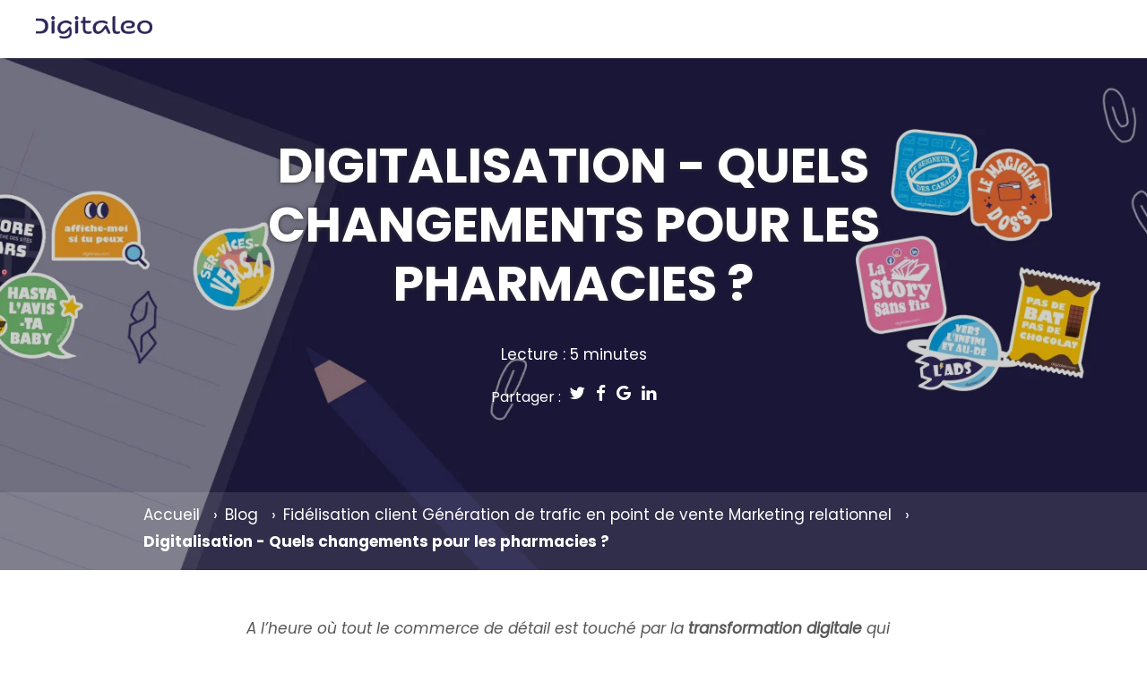

--- FILE ---
content_type: text/html; charset=UTF-8
request_url: https://blog.digitaleo.fr/digitalisation-pharmacie
body_size: 12719
content:
<!doctype html><!--[if lt IE 7]> <html class="no-js lt-ie9 lt-ie8 lt-ie7" lang="fr" > <![endif]--><!--[if IE 7]>    <html class="no-js lt-ie9 lt-ie8" lang="fr" >        <![endif]--><!--[if IE 8]>    <html class="no-js lt-ie9" lang="fr" >               <![endif]--><!--[if gt IE 8]><!--><html class="no-js" lang="fr"><!--<![endif]--><head>
    <meta charset="utf-8">
    <meta http-equiv="X-UA-Compatible" content="IE=edge,chrome=1">
    <meta name="author" content="Maxime James">
    <meta name="description" content="La pharmacie n'échappe pas à la transformation digitale. Découvrez pourquoi et comment mettre en place une digitalisation simple et faire venir des clients !">
    <meta name="generator" content="HubSpot">
    <title>Digitalisation - Quels changements pour les pharmacies ?</title>
    <link rel="shortcut icon" href="https://blog.digitaleo.fr/hubfs/favicon-digitaleo.ico">
    
<meta name="viewport" content="width=device-width, initial-scale=1">

    <script src="/hs/hsstatic/jquery-libs/static-1.4/jquery/jquery-1.11.2.js"></script>
<script>hsjQuery = window['jQuery'];</script>
    <meta property="og:description" content="La pharmacie n'échappe pas à la transformation digitale. Découvrez pourquoi et comment mettre en place une digitalisation simple et faire venir des clients !">
    <meta property="og:title" content="Digitalisation - Quels changements pour les pharmacies ?">
    <meta name="twitter:description" content="La pharmacie n'échappe pas à la transformation digitale. Découvrez pourquoi et comment mettre en place une digitalisation simple et faire venir des clients !">
    <meta name="twitter:title" content="Digitalisation - Quels changements pour les pharmacies ?">

    

    
    <style>
a.cta_button{-moz-box-sizing:content-box !important;-webkit-box-sizing:content-box !important;box-sizing:content-box !important;vertical-align:middle}.hs-breadcrumb-menu{list-style-type:none;margin:0px 0px 0px 0px;padding:0px 0px 0px 0px}.hs-breadcrumb-menu-item{float:left;padding:10px 0px 10px 10px}.hs-breadcrumb-menu-divider:before{content:'›';padding-left:10px}.hs-featured-image-link{border:0}.hs-featured-image{float:right;margin:0 0 20px 20px;max-width:50%}@media (max-width: 568px){.hs-featured-image{float:none;margin:0;width:100%;max-width:100%}}.hs-screen-reader-text{clip:rect(1px, 1px, 1px, 1px);height:1px;overflow:hidden;position:absolute !important;width:1px}
</style>

    

    
<!--  Added by GoogleTagManager integration -->
<script>
var _hsp = window._hsp = window._hsp || [];
window.dataLayer = window.dataLayer || [];
function gtag(){dataLayer.push(arguments);}

var useGoogleConsentModeV2 = true;
var waitForUpdateMillis = 1000;



var hsLoadGtm = function loadGtm() {
    if(window._hsGtmLoadOnce) {
      return;
    }

    if (useGoogleConsentModeV2) {

      gtag('set','developer_id.dZTQ1Zm',true);

      gtag('consent', 'default', {
      'ad_storage': 'denied',
      'analytics_storage': 'denied',
      'ad_user_data': 'denied',
      'ad_personalization': 'denied',
      'wait_for_update': waitForUpdateMillis
      });

      _hsp.push(['useGoogleConsentModeV2'])
    }

    (function(w,d,s,l,i){w[l]=w[l]||[];w[l].push({'gtm.start':
    new Date().getTime(),event:'gtm.js'});var f=d.getElementsByTagName(s)[0],
    j=d.createElement(s),dl=l!='dataLayer'?'&l='+l:'';j.async=true;j.src=
    'https://www.googletagmanager.com/gtm.js?id='+i+dl;f.parentNode.insertBefore(j,f);
    })(window,document,'script','dataLayer','GTM-5GZD6DJJ');

    window._hsGtmLoadOnce = true;
};

_hsp.push(['addPrivacyConsentListener', function(consent){
  if(consent.allowed || (consent.categories && consent.categories.analytics)){
    hsLoadGtm();
  }
}]);

</script>

<!-- /Added by GoogleTagManager integration -->


<!-- Global site tag (gtag.js) - Google Analytics + Ads -->
<script async src="https://www.googletagmanager.com/gtag/js?id=UA-266050-3"></script>
<script>
 window.dataLayer = window.dataLayer || [];
 function gtag(){dataLayer.push(arguments);}
  
    // Default ad_storage to 'denied'.
  gtag('consent', 'default', {
    'ad_storage': 'denied'
  });
  
 gtag('js', new Date());

 gtag('config', 'UA-266050-3', { 'anonymize_ip': true });
 gtag('config', 'AW-1062046728');
</script>
<!-- End Google Analytics + Ads -->

<!-- Global site tag (gtag.js) - Google Analytics -->
<script async src="https://www.googletagmanager.com/gtag/js?id=G-TPGNFPJDMQ"></script>
<script>
  window.dataLayer = window.dataLayer || [];
  function gtag(){dataLayer.push(arguments);}
  gtag('js', new Date());

  gtag('config', 'G-TPGNFPJDMQ', { 'anonymize_ip': true });
</script>

    <!-- Facebook Pixel Code FR -->
    <script>
        !function(f,b,e,v,n,t,s){if(f.fbq)return;n=f.fbq=function(){n.callMethod?n.callMethod.apply(n,arguments):n.queue.push(arguments)};if(!f._fbq)f._fbq=n;n.push=n;n.loaded=!0;n.version='2.0';n.queue=[];t=b.createElement(e);t.async=!0;t.src=v;s=b.getElementsByTagName(e)[0];s.parentNode.insertBefore(t,s)}(window, document,'script','https://connect.facebook.net/en_US/fbevents.js');
        fbq('init', '1652509038381044');
        fbq('track', 'PageView');
    </script>
    <noscript>&lt;img  height="1" width="1" style="display:none" src="https://www.facebook.com/tr?id=1652509038381044&amp;amp;ev=PageView&amp;amp;noscript=1"&gt;</noscript>
    <!-- End Facebook Pixel Code FR -->
  
<link rel="amphtml" href="https://blog.digitaleo.fr/digitalisation-pharmacie?hs_amp=true">

<meta property="og:image" content="https://blog.digitaleo.fr/hubfs/Blog/Transformation_Digitale/Digitalisation%20pharmacie.jpg">
<meta property="og:image:width" content="257">
<meta property="og:image:height" content="257">

<meta name="twitter:image" content="https://blog.digitaleo.fr/hubfs/Blog/Transformation_Digitale/Digitalisation%20pharmacie.jpg">


<meta property="og:url" content="https://blog.digitaleo.fr/digitalisation-pharmacie">
<meta name="twitter:card" content="summary">
<meta name="twitter:creator" content="@Maxime_James">

<link rel="canonical" href="https://blog.digitaleo.fr/digitalisation-pharmacie">

<meta name="google-site-verification" content="ZcDubi7NwNCPTb47-zxTVTWpTPKQtYxDZjlgEq9F8Pg">

    <!-- Facebook Pixel Code FR -->
    <script>
        !function(f,b,e,v,n,t,s){if(f.fbq)return;n=f.fbq=function(){n.callMethod?n.callMethod.apply(n,arguments):n.queue.push(arguments)};if(!f._fbq)f._fbq=n;n.push=n;n.loaded=!0;n.version='2.0';n.queue=[];t=b.createElement(e);t.async=!0;t.src=v;s=b.getElementsByTagName(e)[0];s.parentNode.insertBefore(t,s)}(window, document,'script','https://connect.facebook.net/en_US/fbevents.js');
        fbq('init', '1652509038381044');
        fbq('track', 'PageView');
    </script>
    <noscript>&lt;img  height="1" width="1" style="display:none" src="https://www.facebook.com/tr?id=1652509038381044&amp;amp;ev=PageView&amp;amp;noscript=1"&gt;</noscript>
    <!-- End Facebook Pixel Code -->
    
<script type="text/javascript" src="//platform-api.sharethis.com/js/sharethis.js#property=59e762a7df0e6a0011e13797&amp;product=sticky-share-buttons"></script>

<!-- Linkedin Pixel Code -->
<script type="text/javascript">
_linkedin_partner_id = "89169";
window._linkedin_data_partner_ids = window._linkedin_data_partner_ids || [];
window._linkedin_data_partner_ids.push(_linkedin_partner_id);
</script><script type="text/javascript">
(function(){var s = document.getElementsByTagName("script")[0];
var b = document.createElement("script");
b.type = "text/javascript";b.async = true;
b.src = "https://snap.licdn.com/li.lms-analytics/insight.min.js";
s.parentNode.insertBefore(b, s);})();
</script>
<noscript>
&lt;img  height="1" width="1" style="display:none;" alt="" src="https://dc.ads.linkedin.com/collect/?pid=89169&amp;amp;fmt=gif"&gt;
</noscript>

<!-- End Linkedin Pixel Code -->
<!-- Bing Ads -->
    <script>
        (function(w,d,t,r,u){var f,n,i;w[u]=w[u]||[],f=function(){var o={ti:"5998518"};o.q=w[u],w[u]=new UET(o),w[u].push("pageLoad")},n=d.createElement(t),n.src=r,n.async=1,n.onload=n.onreadystatechange=function(){var s=this.readyState;s&&s!=="loaded"&&s!=="complete"||(f(),n.onload=n.onreadystatechange=null)},i=d.getElementsByTagName(t)[0],i.parentNode.insertBefore(n,i)})(window,document,"script","//bat.bing.com/bat.js","uetq");
    </script>
    <noscript>&lt;img  src="//bat.bing.com/action/0?ti=5998518&amp;amp;Ver=2" height="0" width="0" style="display:none; visibility: hidden;"&gt;</noscript>
    <!-- End Bing Ads -->
<meta property="og:type" content="article">
<link rel="alternate" type="application/rss+xml" href="https://blog.digitaleo.fr/rss.xml">
<meta name="twitter:domain" content="blog.digitaleo.fr">
<meta name="twitter:site" content="@digitaleo">
<script src="//platform.linkedin.com/in.js" type="text/javascript">
    lang: fr_FR
</script>

<meta http-equiv="content-language" content="fr">
<link rel="stylesheet" href="//7052064.fs1.hubspotusercontent-na1.net/hubfs/7052064/hub_generated/template_assets/DEFAULT_ASSET/1767723259071/template_layout.min.css">


<link rel="stylesheet" href="https://blog.digitaleo.fr/hubfs/hub_generated/template_assets/1/4804406817/1744416632877/template_custom-quantum.css">




</head>
<body class="blog   hs-content-id-4859444597 hs-blog-post hs-blog-id-3118422500" style="">
<!--  Added by GoogleTagManager integration -->
<noscript><iframe src="https://www.googletagmanager.com/ns.html?id=GTM-5GZD6DJJ" height="0" width="0" style="display:none;visibility:hidden"></iframe></noscript>

<!-- /Added by GoogleTagManager integration -->

    <div class="header-container-wrapper">
    <div class="header-container container-fluid">

<div class="row-fluid-wrapper row-depth-1 row-number-1 ">
<div class="row-fluid ">
<div class="span12 widget-span widget-type-raw_jinja page-assets" style="display: none;" data-widget-type="raw_jinja" data-x="0" data-w="12">
<!-- ASSETS -->
<link href="https://cdn.jsdelivr.net/jquery.jssocials/1.2.1/jssocials.css" rel="stylesheet" type="text/css">
<link href="https://cdn.jsdelivr.net/jquery.jssocials/1.2.1/jssocials-theme-minima.css" rel="stylesheet" type="text/css">
<script src="https://cdn.jsdelivr.net/jquery.jssocials/1.2.1/jssocials.js"></script>
<script src="https://cdnjs.cloudflare.com/ajax/libs/bigslide.js/0.11.0/bigSlide.min.js"></script>
<script src="https://blog.digitaleo.fr/hubfs/hub_generated/template_assets/1/61314599596/1744416636152/template_Support_link_rel.min.js"></script>

<!-- Highlight code
<link rel="stylesheet" href="https://prismjs.com/themes/prism.css" data-noprefix />
<script src="https://prismjs.com/prism.js"></script>
-->

<script src="https://blog.digitaleo.fr/hubfs/hub_generated/template_assets/1/5385458921/1744416635418/template_smooth-scroll.js"></script>

<!-- STYLING -->
<style type="text/css">


.comp-colours #mobile-nav .hs-menu-children-wrapper .active-branch > a, .comp-colours #mobile-nav .fa, .comp-colours .body-container a, .comp-colours .hs_cos_wrapper_type_follow_me a:hover, .comp-colours .hs_cos_wrapper_type_social_sharing a:hover, .comp-colours .hs-author-social-links a:hover, .comp-colours .widget-module .filter-link-count, .comp-colours .blog-pagination li.active {
    color: #2c2664;
}
.comp-colours .jssocials-share a:hover, .comp-colours .widget-module a:hover, .comp-colours .post-text > h2 a:hover, .comp-colours .blog-pagination ul a:hover, .comp-colours .blog-pagination a.btn span {
    color: #2c2664 !important;
}
.comp-colours .blog-banner.color:before, .comp-colours .comments-link, body.comp-colours .hs-button:hover, .comp-colours a.btn, .comp-colours a.cta_button[title],
.comp-colours a.btn.black:hover, .comp-colours a.cta_button.black[title]:hover {
    background-color: #2c2664;
}
.comp-colours .banner-interior .overlay.color, .comp-colours .cos_footer > div:first-child, .comp-colours #hubspot-topic_data a:hover {
    background: #2c2664;
}
.comp-colours #hubspot-topic_data a:hover:before {
    border-right: 10px solid #2c2664;
    box-shadow: 2px 0 0 -1px #2c2664;
}
.comp-colours .comments-link:after {
    border-top: 8px solid #2c2664;
}
</style>

<!-- BEHAVIOUR -->
<script src="https://blog.digitaleo.fr/hubfs/hub_generated/template_assets/1/4683378156/1744416634667/template_quantum.js"></script>
<script src="https://blog.digitaleo.fr/hubfs/hub_generated/template_assets/1/4683378161/1744416634889/template_quantum-blog.js"></script></div><!--end widget-span -->

</div><!--end row-->
</div><!--end row-wrapper -->

<div class="row-fluid-wrapper row-depth-1 row-number-2 ">
<div class="row-fluid ">
<div class="span12 widget-span widget-type-global_group " style="" data-widget-type="global_group" data-x="0" data-w="12">
<div class="" data-global-widget-path="generated_global_groups/18176949646.html"><div class="row-fluid-wrapper row-depth-1 row-number-1 ">
<div class="row-fluid ">
<div class="span12 widget-span widget-type-cell menu-header" style="" data-widget-type="cell" data-x="0" data-w="12">

<div class="row-fluid-wrapper row-depth-1 row-number-2 ">
<div class="row-fluid ">
<div class="span12 widget-span widget-type-cell inner-header widget-type-cell cos_two_column-right" style="" data-widget-type="cell" data-x="0" data-w="12">

<div class="row-fluid-wrapper row-depth-1 row-number-3 ">
<div class="row-fluid ">
<div class="span12 widget-span widget-type-rich_text company-logo header-left span2" style="" data-widget-type="rich_text" data-x="0" data-w="12">
<div class="cell-wrapper layout-widget-wrapper">
<span id="hs_cos_wrapper_module_14420811648317199" class="hs_cos_wrapper hs_cos_wrapper_widget hs_cos_wrapper_type_rich_text" style="" data-hs-cos-general-type="widget" data-hs-cos-type="rich_text"><a href="https://www.digitaleo.fr" rel=" noopener" onclick="ga('send', 'event', 'clic-btn-logo', 'clic-btn-logo_header', 'clic-btn-logo_header');"><img src="https://blog.digitaleo.fr/hs-fs/hubfs/logo-Digitaleo-200x45.png?width=200&amp;name=logo-Digitaleo-200x45.png" alt="logo-Digitaleo-200x45" width="200" style="width: 200px;" srcset="https://blog.digitaleo.fr/hs-fs/hubfs/logo-Digitaleo-200x45.png?width=100&amp;name=logo-Digitaleo-200x45.png 100w, https://blog.digitaleo.fr/hs-fs/hubfs/logo-Digitaleo-200x45.png?width=200&amp;name=logo-Digitaleo-200x45.png 200w, https://blog.digitaleo.fr/hs-fs/hubfs/logo-Digitaleo-200x45.png?width=300&amp;name=logo-Digitaleo-200x45.png 300w, https://blog.digitaleo.fr/hs-fs/hubfs/logo-Digitaleo-200x45.png?width=400&amp;name=logo-Digitaleo-200x45.png 400w, https://blog.digitaleo.fr/hs-fs/hubfs/logo-Digitaleo-200x45.png?width=500&amp;name=logo-Digitaleo-200x45.png 500w, https://blog.digitaleo.fr/hs-fs/hubfs/logo-Digitaleo-200x45.png?width=600&amp;name=logo-Digitaleo-200x45.png 600w" sizes="(max-width: 200px) 100vw, 200px"></a>
<p>&nbsp;</p></span>
</div><!--end layout-widget-wrapper -->
</div><!--end widget-span -->
</div><!--end row-->
</div><!--end row-wrapper -->

<div class="row-fluid-wrapper row-depth-1 row-number-4 ">
<div class="row-fluid ">
<div class="span12 widget-span widget-type-raw_html header-middle2 span8" style="" data-widget-type="raw_html" data-x="0" data-w="12">
<div class="cell-wrapper layout-widget-wrapper">
<span id="hs_cos_wrapper_module_14870793119901049" class="hs_cos_wrapper hs_cos_wrapper_widget hs_cos_wrapper_type_raw_html" style="" data-hs-cos-general-type="widget" data-hs-cos-type="raw_html"><!-- Menu -->
<!--<ul>
<li class="dropdown">
<span>Vous êtes ?</span>
<div class="dropdown-content">
<ul>
<li><a href="https://www.digitaleo.fr/trade-marketing"><span>Une marque</span></a></li>
<li><a href="https://www.digitaleo.fr/commerce-organise"><span>Un réseau</span></a></li>
</ul>
</div>
</li>
<li class="dropdown">
<span>Solutions</span>
<div class="dropdown-content">
<p>
Pour vous
</p>
<ul>
<li><a href="https://www.digitaleo.fr/animation-reseau"><span>Animez votre réseau</span></a></li>
<li><a href="https://www.digitaleo.fr/gestion-image-de-marque"><span>Maîtrisez votre image de marque</span></a></li>
<li><a href="https://www.digitaleo.fr/programme-fidelite"><span>Pilotez votre réseau</span></a></li>
</ul>
<p>
Pour votre réseau
</p>
<ul>
<li><a href="https://www.digitaleo.fr/plateforme-de-communication"><span>Un outil de communication</span></a></li>
<li><a href="https://www.digitaleo.fr/campagnes-marketing-faciles"><span>Une communication simplifiée</span></a></li>
<li><a href="https://www.digitaleo.fr/accompagnement-marketing"><span>Un accompagnement dédié</span></a></li>
</ul>
<p>
<a href="https://www.digitaleo.fr/conseil-marketing"><span>Notre agence marketing</span></a>
</p>
</div>
</li>
<li class="dropdown">
<span>Ressources</span>
<div class="dropdown-content">
<ul>
<li><a href="https://blog.digitaleo.fr/"><span>Blog</span></a></li>
<li><a href="https://www.digitaleo.fr/contenus-marketing"><span>Contenus marketing</span></a></li>
<li><a href="https://www.digitaleo.fr/connecteurs"><span>Connecteurs</span></a></li>
</ul>
</div>
</li>
<li class="dropdown">
<span>Entreprise</span>
<div class="dropdown-content">
<ul>
<li><a href="https://www.digitaleo.fr/qui-sommes-nous"><span>Qui sommes nous ?</span></a></li>
<li><a href="https://www.digitaleo.fr/la-fabrique"><span>Nos clients</span></a></li>
<li><a href="https://www.digitaleo.fr/espace-presse"><span>Espace presse</span></a></li>
<li><a href="https://careers.werecruit.io/digitaleo"><span>Recrutement</span></a></li>
<li><a href="https://www.digitaleo.fr/contact"><span>Contactez-nous</span></a></li>
</ul>
</div>
</li>
<li><a href="https://www.digitaleo.fr/tarifs"><span>Partenaires</span></a></li>  
</ul>--></span>
</div><!--end layout-widget-wrapper -->
</div><!--end widget-span -->
</div><!--end row-->
</div><!--end row-wrapper -->

<div class="row-fluid-wrapper row-depth-1 row-number-5 ">
<div class="row-fluid ">
<div class="span12 widget-span widget-type-raw_html header-right span2" style="" data-widget-type="raw_html" data-x="0" data-w="12">
<div class="cell-wrapper layout-widget-wrapper">
<span id="hs_cos_wrapper_module_1571218198218718" class="hs_cos_wrapper hs_cos_wrapper_widget hs_cos_wrapper_type_raw_html" style="" data-hs-cos-general-type="widget" data-hs-cos-type="raw_html"><!--<div class="request-demo"><a class="demo-btn" href="https://info.digitaleo.fr/demander-une-demo" onClick="ga('send', 'event', 'clic-btn-demo', 'clic-btn-demo_header', 'clic-btn-demo_header');">Demande de démo</a></div>
<div class="btn lead-18 pull-right mob-nofloat more-infos">
<i class="fa fa-phone mob-hidden" style="margin-right: 5px;"></i>02 56 03 67 00
</div>
<div class="lg-hidden mobile-menu">
<button id="mobile-menu-button">
<i class="fa fa-bars" aria-hidden="true"></i>
</button>
</div>--></span>
</div><!--end layout-widget-wrapper -->
</div><!--end widget-span -->
</div><!--end row-->
</div><!--end row-wrapper -->

</div><!--end widget-span -->
</div><!--end row-->
</div><!--end row-wrapper -->

</div><!--end widget-span -->
</div><!--end row-->
</div><!--end row-wrapper -->

<div class="row-fluid-wrapper row-depth-1 row-number-6 ">
<div class="row-fluid ">
<div class="span12 widget-span widget-type-raw_html " style="" data-widget-type="raw_html" data-x="0" data-w="12">
<div class="cell-wrapper layout-widget-wrapper">
<span id="hs_cos_wrapper_module_14870899721511491" class="hs_cos_wrapper hs_cos_wrapper_widget hs_cos_wrapper_type_raw_html" style="" data-hs-cos-general-type="widget" data-hs-cos-type="raw_html"><!--<div id="main-mobile-menu">
<ul>
<li class="dropdown">
<div class="dropdown-content">
<ul>
<li><a href="https://www.digitaleo.fr/trade-marketing"><span>Vous êtes ?</span></a></li>
<li><a href="https://www.digitaleo.fr/animation-reseau"><span>Solutions</span></a></li>
<li><a href="https://www.digitaleo.fr/contenus-marketing"><span>Ressources</span></a></li>
<li><a href="https://www.digitaleo.fr/qui-sommes-nous"><span>Entreprise</span></a></li>
<li><a href="https://www.digitaleo.fr/partenaires"><span>Partenaires</span></a></li>
</ul>
</div>
</li>
</ul>
</div>
<script>
$(document).ready(function(){
$("#mobile-menu-button").click(function(){
$("#main-mobile-menu").slideToggle(700);
});
});
</script>--></span>
</div><!--end layout-widget-wrapper -->
</div><!--end widget-span -->
</div><!--end row-->
</div><!--end row-wrapper -->
</div>
</div><!--end widget-span -->
</div><!--end row-->
</div><!--end row-wrapper -->

    </div><!--end header -->
</div><!--end header wrapper -->

<div class="body-container-wrapper">
    <div class="body-container container-fluid">

<div class="row-fluid-wrapper row-depth-1 row-number-1 ">
<div class="row-fluid ">
<div class="span12 widget-span widget-type-cell " style="" data-widget-type="cell" data-x="0" data-w="12">

<div class="row-fluid-wrapper row-depth-1 row-number-2 ">
<div class="row-fluid ">
<div class="span12 widget-span widget-type-cell " style="" data-widget-type="cell" data-x="0" data-w="12">

<div class="row-fluid-wrapper row-depth-1 row-number-3 ">
<div class="row-fluid ">
<div class="span12 widget-span widget-type-cell " style="" data-widget-type="cell" data-x="0" data-w="12">

<div class="row-fluid-wrapper row-depth-1 row-number-4 ">
<div class="row-fluid ">
<div class="span12 widget-span widget-type-cell blog-banner none" style="" data-widget-type="cell" data-x="0" data-w="12">

<div class="row-fluid-wrapper row-depth-2 row-number-1 ">
<div class="row-fluid ">
<div class="span12 widget-span widget-type-raw_jinja " style="" data-widget-type="raw_jinja" data-x="0" data-w="12">
<div class="content">
    <div class="inner">
            
            <h1><span id="hs_cos_wrapper_name" class="hs_cos_wrapper hs_cos_wrapper_meta_field hs_cos_wrapper_type_text" style="" data-hs-cos-general-type="meta_field" data-hs-cos-type="text">Digitalisation - Quels changements pour les pharmacies ?</span></h1>
            
            <div class="meta-share">
                <!-- <p id="hubspot-author_data" class="hubspot-editable" data-hubspot-form-id="author_data" data-hubspot-name="Blog Author" >
                    <span class="hs-author-label">Par</span>
                    
                        <a class="author-link" href="https://blog.digitaleo.fr/author/maxime-james">Maxime James</a> le 21 mars 2017
                    
                    <span class="break">|</span>
                </p> -->
              <p><br>Lecture : 5 minutes <br></p> 
              <div class="post-share">
                    <span class="title">Partager :</span>
                    <div class="icons"></div>
                </div>
            
            </div>
             
    </div>
</div></div><!--end widget-span -->

</div><!--end row-->
</div><!--end row-wrapper -->

<div class="row-fluid-wrapper row-depth-2 row-number-2 ">
<div class="row-fluid ">
<div class="span12 widget-span widget-type-linked_image banner-img" style="display: none;" data-widget-type="linked_image" data-x="0" data-w="12">
<div class="cell-wrapper layout-widget-wrapper">
<span id="hs_cos_wrapper_module_146248093561443619" class="hs_cos_wrapper hs_cos_wrapper_widget hs_cos_wrapper_type_linked_image" style="" data-hs-cos-general-type="widget" data-hs-cos-type="linked_image"><img src="https://blog.digitaleo.fr/hs-fs/hubfs/Header-stickers-blog2.jpg?width=1680&amp;height=700&amp;name=Header-stickers-blog2.jpg" class="hs-image-widget " width="1680" height="700" style="max-width: 100%; height: auto;" alt="Header-stickers-blog2" title="Header-stickers-blog2" srcset="https://blog.digitaleo.fr/hs-fs/hubfs/Header-stickers-blog2.jpg?width=840&amp;height=350&amp;name=Header-stickers-blog2.jpg 840w, https://blog.digitaleo.fr/hs-fs/hubfs/Header-stickers-blog2.jpg?width=1680&amp;height=700&amp;name=Header-stickers-blog2.jpg 1680w, https://blog.digitaleo.fr/hs-fs/hubfs/Header-stickers-blog2.jpg?width=2520&amp;height=1050&amp;name=Header-stickers-blog2.jpg 2520w, https://blog.digitaleo.fr/hs-fs/hubfs/Header-stickers-blog2.jpg?width=3360&amp;height=1400&amp;name=Header-stickers-blog2.jpg 3360w, https://blog.digitaleo.fr/hs-fs/hubfs/Header-stickers-blog2.jpg?width=4200&amp;height=1750&amp;name=Header-stickers-blog2.jpg 4200w, https://blog.digitaleo.fr/hs-fs/hubfs/Header-stickers-blog2.jpg?width=5040&amp;height=2100&amp;name=Header-stickers-blog2.jpg 5040w" sizes="(max-width: 1680px) 100vw, 1680px"></span></div><!--end layout-widget-wrapper -->
</div><!--end widget-span -->
</div><!--end row-->
</div><!--end row-wrapper -->

<div class="row-fluid-wrapper row-depth-2 row-number-3 ">
<div class="row-fluid ">
<div class="span12 widget-span widget-type-raw_jinja " style="" data-widget-type="raw_jinja" data-x="0" data-w="12">
<div class="wrapper-breadcrumb">
  <div class="content-breadcrumb">
  	<!-- Breadcrumb -->
      <ul class="hs-breadcrumb-menu">
          <li class="hs-breadcrumb-menu-item first-crumb novisible-xs">
             <a href="https://www.digitaleo.fr" title="Accueil">Accueil</a>
             <span class="hs-breadcrumb-menu-divider"></span>
          </li>
           <li class="hs-breadcrumb-menu-item">
              <a href="https://blog.digitaleo.fr" class="hs-breadcrumb-label" title="Retour à la liste des articles">Blog</a>
              <span class="hs-breadcrumb-menu-divider"></span>
          </li>
        
        
        	<li class="hs-breadcrumb-menu-item">
            
                <a class="hs-breadcrumb-label" href="https://blog.digitaleo.fr/topic/fidélisation-client" title="Voir tous les articles de la catégorie 'Fidélisation client'">Fidélisation client</a>
            
                <a class="hs-breadcrumb-label" href="https://blog.digitaleo.fr/topic/génération-de-trafic-en-point-de-vente" title="Voir tous les articles de la catégorie 'Génération de trafic en point de vente'">Génération de trafic en point de vente</a>
            
                <a class="hs-breadcrumb-label" href="https://blog.digitaleo.fr/topic/marketing-relationnel" title="Voir tous les articles de la catégorie 'Marketing relationnel'">Marketing relationnel</a>
            
            <span class="hs-breadcrumb-menu-divider"></span>
        	</li>
        

          <li class="hs-breadcrumb-menu-item active">
          	 
                  		<strong><span id="hs_cos_wrapper_name" class="hs_cos_wrapper hs_cos_wrapper_meta_field hs_cos_wrapper_type_text" style="" data-hs-cos-general-type="meta_field" data-hs-cos-type="text">Digitalisation - Quels changements pour les pharmacies ?</span></strong>
             
          </li>
			</ul>
  </div>
</div></div><!--end widget-span -->

</div><!--end row-->
</div><!--end row-wrapper -->

</div><!--end widget-span -->
</div><!--end row-->
</div><!--end row-wrapper -->

</div><!--end widget-span -->
</div><!--end row-->
</div><!--end row-wrapper -->

</div><!--end widget-span -->
</div><!--end row-->
</div><!--end row-wrapper -->

</div><!--end widget-span -->
</div><!--end row-->
</div><!--end row-wrapper -->

<div class="row-fluid-wrapper row-depth-1 row-number-1 ">
<div class="row-fluid ">
<div class="span12 widget-span widget-type-cell cos_pricing" style="" data-widget-type="cell" data-x="0" data-w="12">

<div class="row-fluid-wrapper row-depth-1 row-number-2 ">
<div class="row-fluid ">
<div class="span12 widget-span widget-type-cell main" style="" data-widget-type="cell" data-x="0" data-w="12">

<div class="row-fluid-wrapper row-depth-1 row-number-3 ">
<div class="row-fluid ">
<div class="span12 widget-span widget-type-blog_content " style="" data-widget-type="blog_content" data-x="0" data-w="12">
<div class="blog-section">
    <div class="blog-post-wrapper cell-wrapper">     
        <div class="section post-body">
            <span id="hs_cos_wrapper_post_body" class="hs_cos_wrapper hs_cos_wrapper_meta_field hs_cos_wrapper_type_rich_text" style="" data-hs-cos-general-type="meta_field" data-hs-cos-type="rich_text"><p class="italic">A l’heure où tout le commerce de détail est touché par la <span style="font-weight: bold;">transformation digitale</span> qui change le comportement d’achat des clients et bouleverse l’organisation des entreprises, les pharmacies peuvent-elles encore se passer de cette révolution ? Bien entendu, la réponse est non. Le nouveau consommateur est ultra-connecté et s’attend à recevoir des <span style="font-weight: bold;">services personnalisés</span> pour chacun de ses achats. Cela vaut pour la commande de ses médicaments ou encore des produits parapharmaceutiques. Nous allons voir pourquoi il est important aujourd’hui d’utiliser le digital dans une officine et comment mettre en place les premières bases.</p>
<p><span><!--more--></span></p>
<p>&nbsp;<img src="https://blog.digitaleo.fr/hs-fs/hubfs/Blog/Transformation_Digitale/transformation%20digitale%20pharmacie.jpg?width=1000&amp;name=transformation%20digitale%20pharmacie.jpg" alt="transformation digitale pharmacie" width="1000" title="transformation digitale pharmacie" caption="false" data-constrained="true" style="width: 1000px;" srcset="https://blog.digitaleo.fr/hs-fs/hubfs/Blog/Transformation_Digitale/transformation%20digitale%20pharmacie.jpg?width=500&amp;name=transformation%20digitale%20pharmacie.jpg 500w, https://blog.digitaleo.fr/hs-fs/hubfs/Blog/Transformation_Digitale/transformation%20digitale%20pharmacie.jpg?width=1000&amp;name=transformation%20digitale%20pharmacie.jpg 1000w, https://blog.digitaleo.fr/hs-fs/hubfs/Blog/Transformation_Digitale/transformation%20digitale%20pharmacie.jpg?width=1500&amp;name=transformation%20digitale%20pharmacie.jpg 1500w, https://blog.digitaleo.fr/hs-fs/hubfs/Blog/Transformation_Digitale/transformation%20digitale%20pharmacie.jpg?width=2000&amp;name=transformation%20digitale%20pharmacie.jpg 2000w, https://blog.digitaleo.fr/hs-fs/hubfs/Blog/Transformation_Digitale/transformation%20digitale%20pharmacie.jpg?width=2500&amp;name=transformation%20digitale%20pharmacie.jpg 2500w, https://blog.digitaleo.fr/hs-fs/hubfs/Blog/Transformation_Digitale/transformation%20digitale%20pharmacie.jpg?width=3000&amp;name=transformation%20digitale%20pharmacie.jpg 3000w" sizes="(max-width: 1000px) 100vw, 1000px"></p>
<p>&nbsp;</p>
<h2 style="color: #2c2664;">Pour quelles raisons passer au digital ?</h2>
<p>Comme nous venons de l'évoquer, <span style="font-weight: bold;">le consommateur est ultra-connecté.</span> En effet la situation la plus répandue est le triple équipement : 30% des consommateurs possèdent la triplette "ordinateur-tablette-smartphone"<span style="font-size: 12px;"><sup>1</sup></span>. <span style="font-weight: normal;">D'après cette même étude,</span><strong> 2 Français sur 3 disposent d'un smartphone </strong><span style="font-weight: normal;">et se trouvent donc avec la possibilité de se connecter sur Internet n'importe où.</span></p>
<p>Les marques l’ont bien compris et utilisent le canal digital de manière habituelle pour communiquer avec leurs clients et prospects. De ce fait, le consommateur devient de plus en plus exigeant dans ses attentes. Il veut le plus souvent <span style="font-weight: bold;">gagner du temps</span>, faire des économies et se sentir unique. Maitrisant de mieux en mieux la recherche sur internet, ce consommateur consulte les <a href="/avis-clients-definition-et-enjeux" rel="noopener" target="_blank"><span style="font-weight: bold;">avis clients</span></a> avant de se décider à un achat.</p>
<ul>
<li><strong>54% des consommateurs qui achètent en ligne consultent les avis</strong> émis par les internautes avant de finaliser leur commande.</li>
<li><strong>39% des consommateurs qui achètent en magasin consultent les avis</strong> avant de se rendre en point de vente et acheter.<sup>2</sup></li>
</ul>
<p>Il est important d’ajouter que les avis d’experts sont également pris en compte dans la décision d’achat. Et dans ce domaine, les pharmaciens ont très bonne réputation et sont considérés comme de très bons conseillers. A vous de vous en servir !</p>
<p>C’est pour cette raison que la digitalisation est importante. Elle va permettre d’être pro-active auprès de ses clients et ainsi garder une proximité avec eux. <strong>Le but : éviter qu’ils soient tentés d'aller voir la concurrence (même en ligne) et créer un réel engagement avec vos clients pour les fidéliser.</strong> Garder un client coûte en général 10 fois moins que d’en acquérir un nouveau.&nbsp;</p>
<p>&nbsp;</p>
<h2 style="color: #2c2664;">Comment préparer sa digitalisation simplement ?</h2>
<p>Pour débuter une transformation digitale en douceur, sans se lancer dans des modifications dures et compliquées, il faut se mettre dans la peau du client final. Il faut penser à son <a href="/parcours-client-magasin" rel="noopener" target="_blank">parcours</a> pour venir dans votre point de vente. On va donc diviser ce parcours en 2 étapes : avant son arrivée &nbsp;et après son départ.</p>
<p>&nbsp;<span style="color: #0f0f0f; font-family: Lato, sans-serif; font-size: 26px;">Un nouveau parcours client : On et Offline</span></p>
<p><img src="https://blog.digitaleo.fr/hs-fs/hubfs/Blog/Transformation_Digitale/Parcours-client-2016.png?width=800&amp;height=600&amp;name=Parcours-client-2016.png" width="800" height="600" alt="Nouveau parcours client" srcset="https://blog.digitaleo.fr/hs-fs/hubfs/Blog/Transformation_Digitale/Parcours-client-2016.png?width=400&amp;height=300&amp;name=Parcours-client-2016.png 400w, https://blog.digitaleo.fr/hs-fs/hubfs/Blog/Transformation_Digitale/Parcours-client-2016.png?width=800&amp;height=600&amp;name=Parcours-client-2016.png 800w, https://blog.digitaleo.fr/hs-fs/hubfs/Blog/Transformation_Digitale/Parcours-client-2016.png?width=1200&amp;height=900&amp;name=Parcours-client-2016.png 1200w, https://blog.digitaleo.fr/hs-fs/hubfs/Blog/Transformation_Digitale/Parcours-client-2016.png?width=1600&amp;height=1200&amp;name=Parcours-client-2016.png 1600w, https://blog.digitaleo.fr/hs-fs/hubfs/Blog/Transformation_Digitale/Parcours-client-2016.png?width=2000&amp;height=1500&amp;name=Parcours-client-2016.png 2000w, https://blog.digitaleo.fr/hs-fs/hubfs/Blog/Transformation_Digitale/Parcours-client-2016.png?width=2400&amp;height=1800&amp;name=Parcours-client-2016.png 2400w" sizes="(max-width: 800px) 100vw, 800px"></p>
<p><span style="color: #0f0f0f; font-family: Lato, sans-serif; font-size: 26px;">Avant : la génération de trafic</span></p>
<p>En premier lieu, il faut faire venir les clients dans votre officine. C’est le point de départ de tout acte de vente. Générer du trafic devient alors le premier objectif de votre transformation digitale. Plusieurs possibilités s’offrent à vous pour faire venir plus facilement des clients :</p>
<ul>
<li><strong>Le Store Locator</strong> est impératif. Il faut que votre adresse soit présente sur le web. Et surtout il faut que ce soit la même partout ! La plus grosse erreur aujourd’hui est de ne pas veiller à harmoniser son adresse sur tous les supports : Google, Pages Jaunes (Mappy), <a href="/pages-lieux-facebook-5-exemples-posts-reussis" rel="noopener" target="_blank">pages lieux Facebook</a>, annuaires… Le consommateur commence par chercher en ligne.</li>
<li><strong>L’ emailing professionnel </strong>pour mettre en avant votre parapharmacie : afficher ses promotions seulement dans le point de vente pour que le client les voie quand il entre ne suffit plus. Il faut lui envoyer l’information et de manière responsive (adapté à la lecture sur mobile). C’est ici que votre fichier client va avoir une grande importance. Il va vous permettre de connaître vos clients et de leur envoyer du contenu&nbsp;personnalisé et ainsi les inciter à venir vous voir.</li>
<li><strong>Le SMS informationnel,</strong> l’outil qui fait la différence. 65% des consommateurs considèrent ce canal de <a href="/reussir-sa-communication-locale" rel="noopener" target="_blank">communication locale</a> utile ou très utile. Le SMS le plus prisé par les consommateurs est celui qui indique quand une commande est prête, quand vous êtes fermés de manière exceptionnelle ou encore quand il y a du retard sur une commande. Pour le client final, on est dans l’objectif « gain de temps ». En effet, grâce à ce service il ne se déplacera jamais pour rien. Un déplacement pour rien est tellement déceptif aujourd’hui que ça peut vous coûter cher, votre client allant voir ailleurs la prochaine fois.</li>
<li><strong>La prise de rendez-vous en ligne</strong> : dans la même optique que le SMS informationnel, mettre un formulaire de prise de rdv sur votre site web est un excellent moyen d’éviter l’effet négatif d’une longue attente sur place. A vous de communiquer à vos clients qu’ils peuvent prendre rdv en ligne via du SMS ou de l’email.</li>
</ul>
<p>&nbsp;</p>
<p><img src="https://blog.digitaleo.fr/hs-fs/hubfs/Blog/Transformation_Digitale/transformation%20digitale%20officine.jpg?width=812&amp;name=transformation%20digitale%20officine.jpg" alt="transformation digitale officine" width="812" title="transformation digitale officine" caption="false" data-constrained="true" style="width: 812px;" srcset="https://blog.digitaleo.fr/hs-fs/hubfs/Blog/Transformation_Digitale/transformation%20digitale%20officine.jpg?width=406&amp;name=transformation%20digitale%20officine.jpg 406w, https://blog.digitaleo.fr/hs-fs/hubfs/Blog/Transformation_Digitale/transformation%20digitale%20officine.jpg?width=812&amp;name=transformation%20digitale%20officine.jpg 812w, https://blog.digitaleo.fr/hs-fs/hubfs/Blog/Transformation_Digitale/transformation%20digitale%20officine.jpg?width=1218&amp;name=transformation%20digitale%20officine.jpg 1218w, https://blog.digitaleo.fr/hs-fs/hubfs/Blog/Transformation_Digitale/transformation%20digitale%20officine.jpg?width=1624&amp;name=transformation%20digitale%20officine.jpg 1624w, https://blog.digitaleo.fr/hs-fs/hubfs/Blog/Transformation_Digitale/transformation%20digitale%20officine.jpg?width=2030&amp;name=transformation%20digitale%20officine.jpg 2030w, https://blog.digitaleo.fr/hs-fs/hubfs/Blog/Transformation_Digitale/transformation%20digitale%20officine.jpg?width=2436&amp;name=transformation%20digitale%20officine.jpg 2436w" sizes="(max-width: 812px) 100vw, 812px"></p>
<p>&nbsp;<span style="color: #0f0f0f; font-family: Lato, sans-serif; font-size: 26px;">Après : la fidélisation client</span></p>
<p>La dernière étape dans le parcours client est la <span style="font-weight: bold;">fidélisation</span>. Il faut être capable de faire revenir vos clients. Un client qui vient une fois c’est bien mais un client qui revient plusieurs fois c’est mieux. Là encore plusieurs possibilité s'offrent à vous pour fidéliser vos clients :</p>
<ul>
<li>L’envoi d’une <strong>newsletter mensuelle</strong> pour garder le contact avec vos clients.</li>
<li>Mettre en place un <strong>outil de suivi des clients</strong> : par exemple être capable de communiquer à vos clients quand ils arrivent au bout de leur médication et envoyer un rappel pour qu’ils renouvellent leur ordonnance.</li>
<li>Le <strong>SMS informationnel</strong> a vocation à fidéliser également.</li>
</ul>
<p>Toutes ces actions sont un bon départ dans la digitalisation de votre officine. Elles ne vous prendront que peu de temps dans la mise en place et sont généralement peu coûteuses.</p>
<p><!--HubSpot Call-to-Action Code --><span class="hs-cta-wrapper" id="hs-cta-wrapper-9503ca86-6f04-46b9-8486-3fa80b8a92c8"><span class="hs-cta-node hs-cta-9503ca86-6f04-46b9-8486-3fa80b8a92c8" id="hs-cta-9503ca86-6f04-46b9-8486-3fa80b8a92c8"><!--[if lte IE 8]><div id="hs-cta-ie-element"></div><![endif]--><a href="https://cta-redirect.hubspot.com/cta/redirect/667577/9503ca86-6f04-46b9-8486-3fa80b8a92c8"><img class="hs-cta-img" id="hs-cta-img-9503ca86-6f04-46b9-8486-3fa80b8a92c8" style="border-width:0px;" src="https://no-cache.hubspot.com/cta/default/667577/9503ca86-6f04-46b9-8486-3fa80b8a92c8.png" alt="8 bonnes raisons de faire du marketing relationnel"></a></span><script charset="utf-8" src="/hs/cta/cta/current.js"></script><script type="text/javascript"> hbspt.cta._relativeUrls=true;hbspt.cta.load(667577, '9503ca86-6f04-46b9-8486-3fa80b8a92c8', {"useNewLoader":"true","region":"na1"}); </script></span><!-- end HubSpot Call-to-Action Code --></p>
<p>&nbsp;</p>
<h2 style="color: #2c2664;">Digitaleo, la solution qui vous ouvre à la transformation digitale</h2>
<p>Mettre en place toutes les actions citées ci-dessus peut être rapide et accessible depuis une seule interface. Digitaleo vous met à disposition une plateforme simple et intuitive pour <span style="font-weight: bold;">générer du trafic dans votre pharmacie et fidéliser vos clients</span>. Des opérations commerciales dédiées à votre secteur vous attendent pour vous faire gagner du temps dans vos communications.</p>
<p><img src="https://blog.digitaleo.fr/hs-fs/hubfs/Blog/Transformation_Digitale/mod%C3%A8le-emailing-pharmacie.jpg?width=800&amp;name=mod%C3%A8le-emailing-pharmacie.jpg" alt="modèles emails pharmacie" width="800" title="modèles emails pharmacie" caption="false" data-constrained="true" style="width: 800px;" srcset="https://blog.digitaleo.fr/hs-fs/hubfs/Blog/Transformation_Digitale/mod%C3%A8le-emailing-pharmacie.jpg?width=400&amp;name=mod%C3%A8le-emailing-pharmacie.jpg 400w, https://blog.digitaleo.fr/hs-fs/hubfs/Blog/Transformation_Digitale/mod%C3%A8le-emailing-pharmacie.jpg?width=800&amp;name=mod%C3%A8le-emailing-pharmacie.jpg 800w, https://blog.digitaleo.fr/hs-fs/hubfs/Blog/Transformation_Digitale/mod%C3%A8le-emailing-pharmacie.jpg?width=1200&amp;name=mod%C3%A8le-emailing-pharmacie.jpg 1200w, https://blog.digitaleo.fr/hs-fs/hubfs/Blog/Transformation_Digitale/mod%C3%A8le-emailing-pharmacie.jpg?width=1600&amp;name=mod%C3%A8le-emailing-pharmacie.jpg 1600w, https://blog.digitaleo.fr/hs-fs/hubfs/Blog/Transformation_Digitale/mod%C3%A8le-emailing-pharmacie.jpg?width=2000&amp;name=mod%C3%A8le-emailing-pharmacie.jpg 2000w, https://blog.digitaleo.fr/hs-fs/hubfs/Blog/Transformation_Digitale/mod%C3%A8le-emailing-pharmacie.jpg?width=2400&amp;name=mod%C3%A8le-emailing-pharmacie.jpg 2400w" sizes="(max-width: 800px) 100vw, 800px"></p>
<p>&nbsp;</p>
<p style="width: 50%; margin-left: auto; margin-right: auto; background-color: #f36f37; text-align: center; padding: 10px 0px; border-radius: 2px;"><a href="https://www.digitaleo.fr/pharmacie" title="opérations commerciales pharmacie" onclick="ga('send','event', 'clic-btn-article', 'CTA-transfo-digitale-pharmacie', 'opérations-commerciales-pharmacie');" style="color: #ffffff;">Découvrez des opérations dédiées à la pharmacie</a>&nbsp;<span style="color: #ffffff;">!</span></p>
<p>&nbsp;</p>
<p style="font-size: 12px; font-style: italic;">&nbsp;<sup>1</sup>&nbsp;Source : <a href="https://www.arcep.fr/uploads/tx_gspublication/synthese-barometre-du-numerique-2016-291116.pdf">Baromètre du Numérique 2016 - Arcep - Agence du Numérique &amp; Conseil général de l'économie</a></p>
<p style="font-size: 12px; font-style: italic;"><sup>2</sup>&nbsp;Source : <a href="https://comarketing-news.fr/impact-avis-en-ligne-sur-comportement-achat/">[Effet ROBO] L'impact des avis en ligne sur le comportement d'achat</a> - Comarketing News - 20 juin 2016 - Données prises de l'infographie faite par BazaarVoice.</p></span>
        </div>
        
        
        <div class="hs-author-profile">
             <div class="hs-author-avatar"> <img width="100" src="https://blog.digitaleo.fr/hs-fs/hubfs/Portrait-Max_BLOG.png?width=100&amp;name=Portrait-Max_BLOG.png" alt="Maxime James" srcset="https://blog.digitaleo.fr/hs-fs/hubfs/Portrait-Max_BLOG.png?width=50&amp;name=Portrait-Max_BLOG.png 50w, https://blog.digitaleo.fr/hs-fs/hubfs/Portrait-Max_BLOG.png?width=100&amp;name=Portrait-Max_BLOG.png 100w, https://blog.digitaleo.fr/hs-fs/hubfs/Portrait-Max_BLOG.png?width=150&amp;name=Portrait-Max_BLOG.png 150w, https://blog.digitaleo.fr/hs-fs/hubfs/Portrait-Max_BLOG.png?width=200&amp;name=Portrait-Max_BLOG.png 200w, https://blog.digitaleo.fr/hs-fs/hubfs/Portrait-Max_BLOG.png?width=250&amp;name=Portrait-Max_BLOG.png 250w, https://blog.digitaleo.fr/hs-fs/hubfs/Portrait-Max_BLOG.png?width=300&amp;name=Portrait-Max_BLOG.png 300w" sizes="(max-width: 100px) 100vw, 100px"> </div> 
            <div class="text">
                <h4 class="hs-author-name">Ecrit par <a class="author-link" href="https://blog.digitaleo.fr/author/maxime-james">Maxime James</a></h4>
                
                <div class="hs-author-bio">Accro aux médias sociaux, j'évolue depuis plus de 7 ans dans ce domaine. De la stratégie à la création de contenu, je veille et travaille sur la globalité du métier. Chez Digitaleo depuis 2016, je travaille avec différents services dans l'élaboration de contenus digitaux et la communication sur les réseaux sociaux.</div>
            </div>
        </div>
        
        <div class="secondary-content">
            false
        </div>
    </div>
</div></div>

</div><!--end row-->
</div><!--end row-wrapper -->

<div class="row-fluid-wrapper row-depth-1 row-number-4 ">
<div class="row-fluid ">
<div class="span12 widget-span widget-type-raw_jinja related-posts" style="min-height: 0; " data-widget-type="raw_jinja" data-x="0" data-w="12">

  	<div class="wrapper-related-posts">
    <h3 class="title-related-posts">Articles similaires</h3>
     <!-- Set the max number of related posts to be output to the page here -->
    
    
        
            
            
        
        
       
      
    
        
            
        
        
       
      
    
        
            
        
        
            
            
        
       
      
            
                
                    <div class="related-post">
                          <a class="rpost-link" href="https://blog.digitaleo.fr/fidelisez-vos-clients-locaux-performer-reseau"></a>
                          <div class="image">
                              <span class="image-bg" style="background: url(https://blog.digitaleo.fr/hubfs/Vignette%20blog%20Digitaleo%20Hubspot%20%2811%29-4.png) no-repeat center center; background-size: cover;"></span>
                              <a href="https://blog.digitaleo.fr/fidelisez-vos-clients-locaux-performer-reseau">
                                  <img src="https://blog.digitaleo.fr/hubfs/Vignette%20blog%20Digitaleo%20Hubspot%20(11)-4.png" alt="Fidélisez vos clients locaux pour performer au sein du réseau">
                              </a>
                          </div>
                        
                        
                        <div class="wt-blog__post-summary__topic">
                          
                          	<a href="https://blog.digitaleo.fr/topic/fidélisation-client" title="Voir tous les articles de la catégorie 'Fidélisation client'">Fidélisation client</a>
                          
                          	<a href="https://blog.digitaleo.fr/topic/génération-de-trafic-en-point-de-vente" title="Voir tous les articles de la catégorie 'Génération de trafic en point de vente'">Génération de trafic en point de vente</a>
                          
                          	<a href="https://blog.digitaleo.fr/topic/marketing-relationnel" title="Voir tous les articles de la catégorie 'Marketing relationnel'">Marketing relationnel</a>
                          
            						</div>
                        
                                                
                        <h3 class="text">
                            <a href="https://blog.digitaleo.fr/fidelisez-vos-clients-locaux-performer-reseau">Fidélisez vos clients locaux pour performer au sein du réseau</a>
                        </h3>
                      
                        <div class="wrapper-author">
                          <h4 class="author">
                            		<a class="author-link" href="https://blog.digitaleo.fr/author/sarah-fontaine">Sarah Fontaine</a> | 5 janv. 2026
                          </h4>
                        
                     
                        </div>
                      
                      </div>
                    
                
            
                
                    <div class="related-post">
                          <a class="rpost-link" href="https://blog.digitaleo.fr/actu-store-locator-indispensable-fiches-google"></a>
                          <div class="image">
                              <span class="image-bg" style="background: url(https://blog.digitaleo.fr/hubfs/vignette%20store%20locator%20actu%20google.png) no-repeat center center; background-size: cover;"></span>
                              <a href="https://blog.digitaleo.fr/actu-store-locator-indispensable-fiches-google">
                                  <img src="https://blog.digitaleo.fr/hubfs/vignette%20store%20locator%20actu%20google.png" alt="Actu : Store Locator le nouvel indispensable pour vos fiches Google">
                              </a>
                          </div>
                        
                        
                        <div class="wt-blog__post-summary__topic">
                          
                          	<a href="https://blog.digitaleo.fr/topic/fidélisation-client" title="Voir tous les articles de la catégorie 'Fidélisation client'">Fidélisation client</a>
                          
                          	<a href="https://blog.digitaleo.fr/topic/génération-de-trafic-en-point-de-vente" title="Voir tous les articles de la catégorie 'Génération de trafic en point de vente'">Génération de trafic en point de vente</a>
                          
                          	<a href="https://blog.digitaleo.fr/topic/marketing-relationnel" title="Voir tous les articles de la catégorie 'Marketing relationnel'">Marketing relationnel</a>
                          
            						</div>
                        
                                                
                        <h3 class="text">
                            <a href="https://blog.digitaleo.fr/actu-store-locator-indispensable-fiches-google">Actu : Store Locator le nouvel indispensable pour vos fiches Google</a>
                        </h3>
                      
                        <div class="wrapper-author">
                          <h4 class="author">
                            		<a class="author-link" href="https://blog.digitaleo.fr/author/manon-bouillé">Manon Bouillé</a> | 22 déc. 2025
                          </h4>
                        
                     
                        </div>
                      
                      </div>
                    
                
            
                
                    <div class="related-post">
                          <a class="rpost-link" href="https://blog.digitaleo.fr/avis-clients-4-conseils-strategie-2026"></a>
                          <div class="image">
                              <span class="image-bg" style="background: url(https://blog.digitaleo.fr/hubfs/vignette%20avis%20clients%20strategie%202026.png) no-repeat center center; background-size: cover;"></span>
                              <a href="https://blog.digitaleo.fr/avis-clients-4-conseils-strategie-2026">
                                  <img src="https://blog.digitaleo.fr/hubfs/vignette%20avis%20clients%20strategie%202026.png" alt="Avis clients : 4 conseils pour faire évoluer votre stratégie 2026">
                              </a>
                          </div>
                        
                        
                        <div class="wt-blog__post-summary__topic">
                          
                          	<a href="https://blog.digitaleo.fr/topic/fidélisation-client" title="Voir tous les articles de la catégorie 'Fidélisation client'">Fidélisation client</a>
                          
                          	<a href="https://blog.digitaleo.fr/topic/génération-de-trafic-en-point-de-vente" title="Voir tous les articles de la catégorie 'Génération de trafic en point de vente'">Génération de trafic en point de vente</a>
                          
                          	<a href="https://blog.digitaleo.fr/topic/marketing-relationnel" title="Voir tous les articles de la catégorie 'Marketing relationnel'">Marketing relationnel</a>
                          
            						</div>
                        
                                                
                        <h3 class="text">
                            <a href="https://blog.digitaleo.fr/avis-clients-4-conseils-strategie-2026">Avis clients : 4 conseils pour faire évoluer votre stratégie 2026</a>
                        </h3>
                      
                        <div class="wrapper-author">
                          <h4 class="author">
                            		<a class="author-link" href="https://blog.digitaleo.fr/author/manon-bouillé">Manon Bouillé</a> | 8 déc. 2025
                          </h4>
                        
                     
                        </div>
                      
                      </div>
                    
                
            
                
                    <div class="related-post">
                          <a class="rpost-link" href="https://blog.digitaleo.fr/restauration-8-campagnes-digitales-recolter-avis-google"></a>
                          <div class="image">
                              <span class="image-bg" style="background: url(https://blog.digitaleo.fr/hubfs/vignette%20restauration%20avis%20clients%20google%20collecte.png) no-repeat center center; background-size: cover;"></span>
                              <a href="https://blog.digitaleo.fr/restauration-8-campagnes-digitales-recolter-avis-google">
                                  <img src="https://blog.digitaleo.fr/hubfs/vignette%20restauration%20avis%20clients%20google%20collecte.png" alt="Restauration : 8 campagnes digitales pour récolter des avis Google">
                              </a>
                          </div>
                        
                        
                        <div class="wt-blog__post-summary__topic">
                          
                          	<a href="https://blog.digitaleo.fr/topic/fidélisation-client" title="Voir tous les articles de la catégorie 'Fidélisation client'">Fidélisation client</a>
                          
                          	<a href="https://blog.digitaleo.fr/topic/génération-de-trafic-en-point-de-vente" title="Voir tous les articles de la catégorie 'Génération de trafic en point de vente'">Génération de trafic en point de vente</a>
                          
                          	<a href="https://blog.digitaleo.fr/topic/marketing-relationnel" title="Voir tous les articles de la catégorie 'Marketing relationnel'">Marketing relationnel</a>
                          
            						</div>
                        
                                                
                        <h3 class="text">
                            <a href="https://blog.digitaleo.fr/restauration-8-campagnes-digitales-recolter-avis-google">Restauration : 8 campagnes digitales pour récolter des avis Google</a>
                        </h3>
                      
                        <div class="wrapper-author">
                          <h4 class="author">
                            		<a class="author-link" href="https://blog.digitaleo.fr/author/manon-bouillé">Manon Bouillé</a> | 2 déc. 2025
                          </h4>
                        
                     
                        </div>
                      
                      </div>
                    
                
            
                
            
                
            
                
            
                
            
                
            
                
            
                
            
                
            
                
            
                
            
        
    
</div><!--end widget-span -->

</div><!--end row-->
</div><!--end row-wrapper -->

</div><!--end widget-span -->
</div><!--end row-->
</div><!--end row-wrapper -->

</div><!--end widget-span -->
</div><!--end row-->
</div><!--end row-wrapper -->

    </div><!--end body -->
</div><!--end body wrapper -->

<div class="footer-container-wrapper">
    <div class="footer-container container-fluid">

<div class="row-fluid-wrapper row-depth-1 row-number-1 ">
<div class="row-fluid ">
<div class="span12 widget-span widget-type-raw_html " style="" data-widget-type="raw_html" data-x="0" data-w="12">
<div class="cell-wrapper layout-widget-wrapper">
<span id="hs_cos_wrapper_module_150753733760483" class="hs_cos_wrapper hs_cos_wrapper_widget hs_cos_wrapper_type_raw_html" style="" data-hs-cos-general-type="widget" data-hs-cos-type="raw_html"><script>
var scroll = new SmoothScroll('a[href*="#"]',{
speed: 400, // Integer. How fast to complete the scroll in milliseconds
offset: 70, // Integer or Function returning an integer. How far to offset the scrolling anchor location in pixels
easing: 'easeInOutCubic'
});
</script></span>
</div><!--end layout-widget-wrapper -->
</div><!--end widget-span -->
</div><!--end row-->
</div><!--end row-wrapper -->

    </div><!--end footer -->
</div><!--end footer wrapper -->

    
<!-- HubSpot performance collection script -->
<script defer src="/hs/hsstatic/content-cwv-embed/static-1.1293/embed.js"></script>

<!-- Start of HubSpot Analytics Code -->
<script type="text/javascript">
var _hsq = _hsq || [];
_hsq.push(["setContentType", "blog-post"]);
_hsq.push(["setCanonicalUrl", "https:\/\/blog.digitaleo.fr\/digitalisation-pharmacie"]);
_hsq.push(["setPageId", "4859444597"]);
_hsq.push(["setContentMetadata", {
    "contentPageId": 4859444597,
    "legacyPageId": "4859444597",
    "contentFolderId": null,
    "contentGroupId": 3118422500,
    "abTestId": null,
    "languageVariantId": 4859444597,
    "languageCode": "fr",
    
    
}]);
</script>

<script type="text/javascript" id="hs-script-loader" async defer src="/hs/scriptloader/667577.js"></script>
<!-- End of HubSpot Analytics Code -->


<script type="text/javascript">
var hsVars = {
    render_id: "ed858d62-2126-4aef-b6b8-dad1146e5803",
    ticks: 1767780713083,
    page_id: 4859444597,
    
    content_group_id: 3118422500,
    portal_id: 667577,
    app_hs_base_url: "https://app.hubspot.com",
    cp_hs_base_url: "https://cp.hubspot.com",
    language: "fr",
    analytics_page_type: "blog-post",
    scp_content_type: "",
    
    analytics_page_id: "4859444597",
    category_id: 3,
    folder_id: 0,
    is_hubspot_user: false
}
</script>


<script defer src="/hs/hsstatic/HubspotToolsMenu/static-1.432/js/index.js"></script>

<!--Linkedin Pixel Code-->
<script type="text/javascript">
_linkedin_partner_id = "89169";
window._linkedin_data_partner_ids = window._linkedin_data_partner_ids || [];
window._linkedin_data_partner_ids.push(_linkedin_partner_id);
</script><script type="text/javascript">
(function(){var s = document.getElementsByTagName("script")[0];
var b = document.createElement("script");
b.type = "text/javascript";b.async = true;
b.src = "https://snap.licdn.com/li.lms-analytics/insight.min.js";
s.parentNode.insertBefore(b, s);})();
</script>
<noscript>
<img height="1" width="1" style="display:none;" alt="" src="https://dc.ads.linkedin.com/collect/?pid=89169&amp;fmt=gif">
</noscript>
<!--End Linkedin Pixel Code-->

<script type="text/javascript">
  var el = document.createElement('script');
      el.setAttribute('src', 'https://static.axept.io/sdk.js');
      el.setAttribute('type', 'text/javascript');
      el.setAttribute('async', true);
      el.setAttribute('data-id', '5e1302eaa2db270f66a054a6');
      el.setAttribute('data-cookies-version', 'digitaleo-base');
  if (document.body !== null) {
    document.body.appendChild(el);
  }
</script>



<!-- Salesloft -->
<script type="text/javascript">
    (function(i,s,o,g,r,a,m){i['SLScoutObject']=r;i[r]=i[r]||function(){
    (i[r].q=i[r].q||[]).push(arguments)},i[r].l=1*new Date();a=s.createElement(o),
    m=s.getElementsByTagName(o)[0];a.async=1;a.src=g;m.parentNode.insertBefore(a,m)
    })(window,document,'script','https://scout-cdn.salesloft.com/sl.js','slscout');
    slscout(["init", "eyJ0eXAiOiJKV1QiLCJhbGciOiJIUzI1NiJ9.eyJ0IjoxMDUwMTh9.avxo_WJHsx6Xj_F8Uqi6e8nDuDjdAgF6TaU1gRO3IRU"]);
</script>


<div id="fb-root"></div>
  <script>(function(d, s, id) {
  var js, fjs = d.getElementsByTagName(s)[0];
  if (d.getElementById(id)) return;
  js = d.createElement(s); js.id = id;
  js.src = "//connect.facebook.net/fr_CA/sdk.js#xfbml=1&version=v3.0";
  fjs.parentNode.insertBefore(js, fjs);
 }(document, 'script', 'facebook-jssdk'));</script> <script>!function(d,s,id){var js,fjs=d.getElementsByTagName(s)[0];if(!d.getElementById(id)){js=d.createElement(s);js.id=id;js.src="https://platform.twitter.com/widgets.js";fjs.parentNode.insertBefore(js,fjs);}}(document,"script","twitter-wjs");</script>
 


    
    <!-- Generated by the HubSpot Template Builder - template version 1.03 -->

</div></body></html>

--- FILE ---
content_type: text/css
request_url: https://blog.digitaleo.fr/hubfs/hub_generated/template_assets/1/4804406817/1744416632877/template_custom-quantum.css
body_size: 26370
content:
@import url('https://fonts.googleapis.com/css?family=Lato:400,300italic,300,400italic,700');
@import url('https://fonts.googleapis.com/css?family=Poppins:300,400,400i,700,900&display=swap');
@import url(https://cdnjs.cloudflare.com/ajax/libs/font-awesome/4.6.3/css/font-awesome.min.css);

/* Responsive Grid */

.row-fluid {
    width: 100%;
    *zoom: 1;
}

.row-fluid:before, .row-fluid:after {
    display: table;
    content: "";
}

.row-fluid:after {
    clear: both;
}

.row-fluid [class*="span"] {
    display: block;
    float: left;
    width: 100%;
    min-height: 28px;
    margin-left: 2.127659574%;
    *margin-left: 2.0744680846382977%;
    -webkit-box-sizing: border-box;
    -moz-box-sizing: border-box;
    -ms-box-sizing: border-box;
    box-sizing: border-box;
}

.row-fluid [class*="span"]:first-child {
    margin-left: 0;
}

.row-fluid .span12 {
    width: 99.99999998999999%;
    *width: 99.94680850063828%;
}

.row-fluid .span11 {
    width: 91.489361693%;
    *width: 91.4361702036383%;
}

.row-fluid .span10 {
    width: 82.97872339599999%;
    *width: 82.92553190663828%;
}

.row-fluid .span9 {
    width: 74.468085099%;
    *width: 74.4148936096383%;
}

.row-fluid .span8 {
    width: 65.95744680199999%;
    *width: 65.90425531263828%;
}

.row-fluid .span7 {
    width: 57.446808505%;
    *width: 57.3936170156383%;
}

.row-fluid .span6 {
    width: 48.93617020799999%;
    *width: 48.88297871863829%;
}

.row-fluid .span5 {
    width: 40.425531911%;
    *width: 40.3723404216383%;
}

.row-fluid .span4 {
    width: 31.914893614%;
    *width: 31.8617021246383%;
}

.row-fluid .span3 {
    width: 23.404255317%;
    *width: 23.3510638276383%;
}

.row-fluid .span2 {
    width: 14.89361702%;
    *width: 14.8404255306383%;
}

.row-fluid .span1 {
    width: 6.382978723%;
    *width: 6.329787233638298%;
}

.container-fluid {
    *zoom: 1;
}

.container-fluid:before, .container-fluid:after {
    display: table;
    content: "";
}

.container-fluid:after {
    clear: both;
}

@media (max-width: 767px) {
    .row-fluid {
        width: 100%;
    }

    .row-fluid [class*="span"] {
        display: block;
        float: none;
        width: auto;
        margin-left: 0;
    }
}

@media (min-width: 768px) and (max-width: 1139px) {
    .row-fluid {
        width: 100%;
        *zoom: 1;
    }

    .row-fluid:before, .row-fluid:after {
        display: table;
        content: "";
    }

    .row-fluid:after {
        clear: both;
    }

    .row-fluid [class*="span"] {
        display: block;
        float: left;
        width: 100%;
        min-height: 28px;
        margin-left: 2.762430939%;
        *margin-left: 2.709239449638298%;
        -webkit-box-sizing: border-box;
        -moz-box-sizing: border-box;
        -ms-box-sizing: border-box;
        box-sizing: border-box;
    }

    .row-fluid [class*="span"]:first-child {
        margin-left: 0;
    }

    .row-fluid .span12 {
        width: 99.999999993%;
        *width: 99.9468085036383%;
    }

    .row-fluid .span11 {
        width: 91.436464082%;
        *width: 91.38327259263829%;
    }

    .row-fluid .span10 {
        width: 82.87292817100001%;
        *width: 82.8197366816383%;
    }

    .row-fluid .span9 {
        width: 74.30939226%;
        *width: 74.25620077063829%;
    }

    .row-fluid .span8 {
        width: 65.74585634900001%;
        *width: 65.6926648596383%;
    }

    .row-fluid .span7 {
        width: 57.182320438000005%;
        *width: 57.129128948638304%;
    }

    .row-fluid .span6 {
        width: 48.618784527%;
        *width: 48.5655930376383%;
    }

    .row-fluid .span5 {
        width: 40.055248616%;
        *width: 40.0020571266383%;
    }

    .row-fluid .span4 {
        width: 31.491712705%;
        *width: 31.4385212156383%;
    }

    .row-fluid .span3 {
        width: 22.928176794%;
        *width: 22.874985304638297%;
    }

    .row-fluid .span2 {
        width: 14.364640883%;
        *width: 14.311449393638298%;
    }

    .row-fluid .span1 {
        width: 5.801104972%;
        *width: 5.747913482638298%;
    }
}

@media (min-width: 1280px) {
    .row-fluid {
        width: 100%;
        *zoom: 1;
    }

    .row-fluid:before, .row-fluid:after {
        display: table;
        content: "";
    }

    .row-fluid:after {
        clear: both;
    }

    .row-fluid [class*="span"] {
        display: block;
        float: left;
        width: 100%;
        min-height: 28px;
        margin-left: 2.564102564%;
        *margin-left: 2.510911074638298%;
        -webkit-box-sizing: border-box;
        -moz-box-sizing: border-box;
        -ms-box-sizing: border-box;
        box-sizing: border-box;
    }

    .row-fluid [class*="span"]:first-child {
        margin-left: 0;
    }

    .row-fluid .span12 {
        width: 100%;
        *width: 99.94680851063829%;
    }

    .row-fluid .span11 {
        width: 91.45299145300001%;
        *width: 91.3997999636383%;
    }

    .row-fluid .span10 {
        width: 82.905982906%;
        *width: 82.8527914166383%;
    }

    .row-fluid .span9 {
        width: 74.358974359%;
        *width: 74.30578286963829%;
    }

    .row-fluid .span8 {
        width: 65.81196581200001%;
        *width: 65.7587743226383%;
    }

    .row-fluid .span7 {
        width: 57.264957265%;
        *width: 57.2117657756383%;
    }

    .row-fluid .span6 {
        width: 48.717948718%;
        *width: 48.6647572286383%;
    }

    .row-fluid .span5 {
        width: 40.170940171000005%;
        *width: 40.117748681638304%;
    }

    .row-fluid .span4 {
        width: 31.623931624%;
        *width: 31.5707401346383%;
    }

    .row-fluid .span3 {
        width: 23.076923077%;
        *width: 23.0237315876383%;
    }

    .row-fluid .span2 {
        width: 14.529914530000001%;
        *width: 14.4767230406383%;
    }

    .row-fluid .span1 {
        width: 5.982905983%;
        *width: 5.929714493638298%;
    }
}

/* Clearfix */

.clearfix {
    *zoom: 1;
}

.clearfix:before, .clearfix:after {
    display: table;
    content: "";
}

.clearfix:after {
    clear: both;
}

/* Visibilty Classes */

.hide {
    display: none;
}

.show {
    display: block;
}

.invisible {
    visibility: hidden;
}

.hidden {
    display: none;
    visibility: hidden;
}

/* Responsive Visibilty Classes */

.visible-phone {
    display: none !important;
}

.visible-tablet {
    display: none !important;
}

.hidden-desktop {
    display: none !important;
}

@media (max-width: 767px) {
    .visible-phone {
        display: inherit !important;
    }

    .hidden-phone {
        display: none !important;
    }

    .hidden-desktop {
        display: inherit !important;
    }

    .visible-desktop {
        display: none !important;
    }
}

@media (min-width: 768px) and (max-width: 1139px) {
    .visible-tablet {
        display: inherit !important;
    }

    .hidden-tablet {
        display: none !important;
    }

    .hidden-desktop {
        display: inherit !important;
    }

    .visible-desktop {
        display: none !important ;
    }
}

/* ==========================================================================
Macros
========================================================================== */


/**
* Create jinja macros for CSS3 properties that need browser prefixes.
*
* Apply the style as shown below on it's own CSS property line.
* Ignore the jinja comment tags.
*
* 
*/



/**
* Example of how to apply the above macro (ignore the jinja comment tags):
*
* a {
*   color: red;
*   font-size: 12px;
*   
* }
*/

/* --------------------------------------------------
TEMPLATE
-------------------------------------------------- */
/* Colors */
    /*  */
    /*  */
    /*  */
    /*  */
    /*  */
    /*  */
.blue{color:#2c2664;}.dark{color:#555 !important;}

/* Typography */
            /*  */
                         /*  */
                          /*  */
 /*  */

/* Containers */
 /* Used on '.page-center' in 'Base' and in the 'Portrait tablet to landscape and desktop' media query */


*, *:before, *:after {
-moz-box-sizing: border-box;
box-sizing: border-box;
}
body {
border: 0 none;
padding: 0 !important;
margin: 0;
font: normal 16px 'Poppins',sans-serif;
background: #fff;
color: #585858;
font-family: Poppins, Arial, Sans-Serif;
font-size: 17px;
line-height: 30px;
}
*, *:before, *:after {
-moz-box-sizing: border-box;
box-sizing: border-box;
}
a { /*color: #f36f37;*/ text-decoration: none; outline: 0 none; }
a:hover, a:focus { color: #f36f37; text-decoration: none; }
/* Highlighted Text */
::-moz-selection {
color: #fff;
background: #585858;
text-shadow: none;
}
::selection {
color: #fff;
background: #585858;
text-shadow: none;
}
/* Corrects width issues in table elements created via the wysiwyg editor */
table tr td img {
    max-width: initial;
}
/* Basic text */
p {
margin: 0 0 20px;
}


/*   8. SPEC DIGITALEO


========================================================================== */
.mgt20{margin-top:20px;}.mgb20{margin-bottom:20px;}.mgl40{margin-left:40px;}.mgr40{margin-right:40px}.mgr20{margin-right:20px;}.mgl5{margin-left:5px;}
.pd10{padding:10px;}.pdr10 {padding-right:10px;}
.blue{color:#2c2664 !important;}
.italic{font-style:italic;}
.white{color:#fff;}
.orange{color: #f36f37 !important;}
.lead-18{font-size:18px}
.lead-20{font-size:20px}
.bold{font-weight:bold !important;}
.left{text-align:left;}
.clear{clear:both;}
.lead-14{font-size:14px;}.lead-20{font-size:20px;}.center{text-align:center !important}
.inline{display: inline-block;}


.alertbox {
border: 1px solid transparent;
border-radius: 4px;
margin-bottom: 20px;
padding: 25px 30px;
}

.alertbox p {
margin-bottom: 0;
}

.alertbox-info {
background-color: #595959;
border-color: #444;
color: #fff;
}

@media (max-width: 767px){
.row-fluid [class*="span"] {
width: inherit;
}
}
@media (max-width: 991px) {
.container-fluid .row-fluid .page-center {
padding: 0 30px;
}
}
@media (max-width: 480px) {
h1 {
font-size: 2.5em;
}
h2 {
font-size: 2em;
}
}
.btn {
display: inline-block;
padding: 10px 30px;
/*border: 1px solid transparent;*/
line-height: 18px;
font-size: 16px;
vertical-align: middle;
outline: none;
cursor: pointer;
white-space: normal;
-webkit-border-radius: 3px;
-moz-border-radius: 3px;
border-radius: 3px;
transition: all 0.2s ease-in-out;
-webkit-user-select: none;
-moz-user-select: none;
-ms-user-select: none;
-o-user-select: none;
user-select: none;
text-align: center;
/*text-transform: uppercase;*/
-webkit-transition: all linear 300ms;
-moz-transition: all linear 300ms;
-o-transition: all linear 300ms;
transition: all linear 300ms;
margin: 5px 0;
cursor: pointer;
}
.clear{clear:both;}

/* --------------------------------------------------
HEADER
-------------------------------------------------- */


.home-sprite-no-vert { display: inline-block; background: url(https://cdn2.hubspot.net/hubfs/667577/no-vert-vide.png) no-repeat; width: 217px; height: 36px; text-align: right; text-indent:0; color: #0aa05e; font-weight: bold;
font-size: 17px; padding-right:13px;padding-top: 2px;}


.header-container-wrapper {}
.header-container {}

/* Logo styling */
.header-container .hs_cos_wrapper_type_logo {}
.header-container .hs_cos_wrapper_type_logo a {}
.header-container .hs_cos_wrapper_type_logo a img {}


.header-container .bottom-header,.header-container .top-header {
background: #2c2664;
border-top: 3px solid #f36f37;
position: fixed;

width: 100%;
z-index: 9999;
height:68px;

box-shadow: 0 3px 15px rgba(0, 0, 0, 0.1);
-moz-box-shadow: 0 3px 15px rgba(0, 0, 0, 0.1);
-webkit-box-shadow: 0 3px 15px rgba(0, 0, 0, 0.1);
}
.header-container .header-contact {
font-size: 13px;
color: #fff;
line-height: 28px;
margin: 3px 0 !important;
float: right;
padding-right: 132px;
}
.header-container .header-contact p {
margin: 0;
display: inline-block;
}
.header-container .header-contact .phone-contact {
padding-right: 6px;
}
.header-container .header-contact i,
.header-container .top-header-popup i {
color: #ddd;
margin-right: 4px;
}
.header-container .header-contact .icon-phone {
margin-right: 5px;

transform: rotate(270deg);
-moz-transform: rotate(270deg);
-webkit-transform: rotate(270deg);
}
.header-container .header-contact .phone-text {
font-weight: 600;
}
.header-container .header-contact .phone-number {
font-size: 16px;
line-height: 1.6em;
font-weight: 600;
}
.header-container .top-header-content {
position: relative;
}
.header-container .top-header-popup {
margin: 0 !important;
position: absolute;
right: 10px;
width: auto !important;
}
.header-container .top-header-popup .login-btn {
margin: 0 10px;
padding-left: 14px;
border-left: 1px solid #ddd;
font-size: 13px;
color: #fff;
line-height: 28px;
margin: 4px 0 3px !important;
padding-right: 10px;
}
.header-container .top-header-popup .login-btn .btn-text {
padding: 0 6px;
cursor: pointer;
color: #fff;
}
.header-container .header-left {
position: absolute;
}
.header-container .header-left .company-logo img {
/*width: 200px;
/*height:66px;*/
width: 130px;
}
.header-container .header-right {
width: 87.5% !important;
margin: 0 0 -2px !important;
position: relative;
padding-left: 4.65%;
float: right;
}

.header-container .more-infos {
top: 7px;
position: absolute;
right: 125px;
float: right;
font-weight: bold;
}

.header-container .request-demo a.demo-btn.css-es {
right: 167px;
}
.btn-blue{position:relative;}
.header-container .immediate-recall .recall-btn:hover, .request-demo a.demo-btn:hover {
background: #dd5b24;
}
/* New header */
.menu-header{
/* background: rgba(44, 38, 100, 0.95); */
background: #FFF !important;
position: fixed;
z-index:9999;
height:65px;
width: 100%;
font-family: 'Poppins', sans-serif;
font-size:12px;
font-weight:600;
text-transform: uppercase;
}
.menu-header li:hover > a, .menu-header li:hover > span{
/* color:#f36f37; */
opacity:0.50;
}
.menu-header a, .menu-header span {
/*color:white;*/
color:#303133;
}
.inner-header{
padding:0 !important;
position:relative;
}
.header-middle{
position: absolute;
padding-top: 17px;
right: 220px;
}
.header-middle2{
position: absolute;
padding-top: 17px;
text-align: center;
left: 16%;
}
.menu-header ul{
list-style-type: none;
margin-top: 0px;
padding: 0;
}
.menu-header li{
display: inline;
padding-bottom: 30px!important;
}
.menu-header li a, .menu-header li span {
padding:0 13px;
}
.dropdown {
position: relative;
display: inline-block;
padding-bottom:25px !important;
text-align: left;
}
.dropdown-content {
display: none;
position: absolute;
min-width: 335px;
padding: 5px;
left:12px;
/* top: 39px;*/
top: 48px;
z-index: 1;
/*-webkit-box-shadow: 0px 1px 1px rgba(0,0,0,0.2);
-moz-box-shadow: 0px 1px 1px rgba(0,0,0,0.2);
box-shadow: 0px 1px 1px rgba(0,0,0,0.2);
background-color:#2C2664; */
background-color:#FFF;
border-radius:12px;
-moz-border-radius: 12px;
-webkit-border-radius: 12px;
-webkit-box-shadow: 0px 55px 80px -40px rgba(0, 0, 0, 0.45);
-moz-box-shadow: 0px 55px 80px -40px rgba(0, 0, 0, 0.45);
box-shadow: 0px 55px 80px -40px rgba(0, 0, 0, 0.45);
}
.dropdown-content li a{
padding:2px 0;
}
/*.dropdown-content li a span:before {
content: "\f105";
font: normal normal normal 14px/1 FontAwesome;
padding-right: 10px;
}*/
.dropdown>span:after {
content: "\f107";
font: normal normal normal 14px/1 FontAwesome;
padding-left: 10px;
}

.dropdown-content li.menu-small{
font-size:13px;
}

.dropdown-content li a{
display:block;
}

.dropdown:hover .dropdown-content {
display: block;
}
.company-logo img {
/*max-width: 170px;
padding-top:12px;*/
max-width: 130px;
padding-top:18px;
}

a.demo-btn {
background-color:#f36f37 !important;
position: absolute;
top: 12px;
right: 0px;
color: #fff !important;
cursor: pointer;
display: inline-block;
font-size: 14px;
font-weight: bold;
line-height: 1.42857143;
outline: medium none;
padding: 10px;
text-align: left;
vertical-align: middle;
white-space: normal;
text-shadow: 0 1px 0 rgba(0, 0, 0, 0.1);
-moz-text-shadow: 0 1px 0 rgba(0, 0, 0, 0.1);
-webkit-text-shadow: 0 1px 0 rgba(0, 0, 0, 0.1);
transition: all 0.2s ease-in-out 0s;
-moz-transition: all 0.2s ease-in-out 0s;
-webkit-transition: all 0.2s ease-in-out 0s;
border-radius: 4px;
-moz-border-radius: 4px;
-webkit-border-radius: 4px;
}
/*****************/
/*MOBILE MENU*/
/***************/

.lg-hidden{display:none;}
.mobile-menu{
float:right;
margin-top:9px;
}
#mobile-menu-button{
border-radius: 100px;
color: #FFF;
padding: 12px 14px;
background: #2c2664;
border: 1px solid #2c2664 !important;
font-size:14px;
}
#main-mobile-menu{
display:none;
z-index: 999;
position: fixed;
top: 48px;
width: 100%;
background:#FFF;
height: 80%;
overflow: auto;
text-align:center;
font-family: 'Poppins', sans-serif;
font-weight: 900;
color: #303133;
font-size: 30px;

}
#main-mobile-menu > ul{
list-style:none !important;
}
/*#main-mobile-menu > ul > li {
line-height:60px !important;}

#main-mobile-menu > ul > li > ul{
list-style:none;
padding:0;
}*/
#main-mobile-menu ul a{
font-size:30px;
color:#303133;
padding: 14px 40px;
/*border-top: 1px solid #2e343a;*/
display:inline-block;
width:95%;
/*line-height: 16px;*/
}
/*#main-mobile-menu ul li > ul > li > a:before {
content: '\f105 ';font-family:'Fontawesome',sans-serif; color:#f36f37;margin-right:10px
}
@media (max-width:1139px) and (min-width:767px){
.header-middle {
width: 70% !important;
}
.header-middle2{
text-align: center;
width: 70% !important;
}
.lg-hidden{display:block;}
.header-container .request-demo a.demo-btn, a.demo-btn{
right:55px;
}
}*/

@media (max-width:1140px){
.header-middle,.header-middle2 {
display:none !important;
}
.company-logo {
width: 20% !important;
}
.lg-hidden{display:block;}
}

/**END MOBILE MENU***/

.no-nav {
min-height: 60px !important;
}


/* Header empty */
.header-container .top-header.header-empty {
min-height: 61px;
}

.header-container .top-header.header-empty .header-contact {
padding-right:0;
margin-top: 15px!important;
font-size: 20px;
}

.header-container .top-header.header-empty .header-contact .phone-number {
font-size: 20px;
}

.logo-only .body-container {
padding-top: 34px;
}

.no-pdb .body-container {
padding-bottom: 0px;
}

@media (max-width: 1080px) {
.header-container .header-right {
padding-left: 25px;
}
.header-container .more-infos {
display: none;
}
}
@media (max-width: 991px) {
.body-container .top-content {
background-size: auto auto !important;
}
.header-container.container-fluid .row-fluid .page-center {
padding: 0;
}
.header-container .header-contact {
padding-right: 110px;
}
.header-container .top-header-popup .login-btn {
margin-top: 3px !important;
padding-left: 11px;
padding-right: 4px;
}
.header-container .top-header-popup i,
.header-container .header-contact i {
margin-right: 0;
}
.header-container .header-left {
width: auto !important;
z-index: 9999;
padding-left: 30px;
}
.header-container .header-right {
width: 100% !important;
margin: 0 !important;
padding: 0;
}

}
@media (max-width: 767px) {
.header-container .header-left {
padding-left: 20px;
}
.header-container .request-demo,
.header-container .immediate-recall {
display: none;
}
.blog-header{
width:100% !important;
}
}
@media (max-width: 480px) {
.header-container .header-contact .phone-text {
display: none;
}
.header-container .header-contact .phone-number {
font-size: 1em;
}
.header-container .header-contact .icon-phone {
margin-right: 6px;
}
body .guana-modal .hs-form-field {
padding: 15px !important;
}
body .guana-modal .hs-form fieldset.form-columns-2 .hs_firstname {
padding: 15px !important;
}
body .guana-modal .hs-form fieldset.form-columns-2 .hs_lastname {
padding: 15px !important;
}
}


/* --------------------------------------------------
NAVIGATION
-------------------------------------------------- */


/* BREADCRUMB NAV */
.widget-type-menu.breadcrumb-nav {
min-height: 0;
font: italic 600 13px 'Poppins',serif;
color: #b6b8b9;
}
.hs-breadcrumb-menu-wrapper {
width: 94%;
max-width: 1200px;
margin: 15px auto 0;
position: relative;
}
.hs-breadcrumb-menu-wrapper:before {
content: none;
border-bottom: 1px solid #dee0e1;
position: absolute;
left: 0;
right: 0;
top: 18px;
}
.breadcrumb-nav ul {
overflow: hidden;
margin: 0 !important;
}
.hs-breadcrumb-menu-item {
padding: 0;
}
.hs-breadcrumb-menu-divider:before {
padding: 0 8px 0 10px;
}

/* SIDE NAV */
.widget-type-menu.side-nav {
min-height: 0;
}
.side-nav .hs-menu-wrapper {
margin: 0 0 50px;
}
.side-nav .hs_cos_wrapper_type_menu > ul {
margin: 11px 0 0;
}
.side-nav .hs-menu-depth-1 {
padding: 12px 15px 5px 0;
position: relative;
}
.side-nav .hs-menu-depth-1:after {
content: "";
position: absolute;
bottom: 0;
left: 0;
width: 100px;
height: 2px;
background: #f2f2f2;
}
.side-nav .hs-menu-depth-1.hs-item-has-children i {
cursor: pointer;
position: absolute;
top: 17px;
right: 0;
padding: 3px;
-webkit-transition: color 0.3s ease;
-moz-transition: color 0.3s ease;
-ms-transition: color 0.3s ease;
-o-transition: color 0.3s ease;
transition: color 0.3s ease;
}
.side-nav .hs-menu-depth-1.hs-item-has-children i:hover {
color: #F36F37;
}
.side-nav .hs-menu-depth-1.hs-item-has-children.active-branch:before {
position: absolute;
top: 17px;
right: 0;
font-family: "FontAwesome";
content: "\f107";
}
.side-nav .hs-menu-depth-1.hs-item-has-children.active-branch .fa {
display: none;
}
.side-nav .hs-menu-depth-1 > a {
display: inline-block !important;
font: 400 21px/30px 'Poppins',sans-serif;
color: #0f0f0f;
}
.side-nav .hs-menu-depth-1.active-branch > a, .side-nav ul.hs-menu-children-wrapper .active-branch > a {
color: #F36F37;
}
.side-nav ul.hs-menu-children-wrapper {
visibility: visible !important;
opacity: 1  !important;
position: static !important;
}
.side-nav ul.hs-menu-children-wrapper a {
display: inline-block !important;
color: #0f0f0f;
}
.side-nav li.hs-menu-depth-1 > ul.hs-menu-children-wrapper {
padding: 10px 0;
display: none;
}
.side-nav li.hs-menu-depth-1.active-branch > ul.hs-menu-children-wrapper {
display: block;
}
.side-nav ul.hs-menu-children-wrapper li {
padding-left: 25px;
}
.side-nav ul.hs-menu-children-wrapper li:before {
font-size: 10px;
vertical-align: top;
margin-right: 10px;
}
.side-nav .hs-menu-depth-2:before {
content: "-";
}
.side-nav .hs-menu-depth-3:before {
content: "--";
}
.side-nav .hs-menu-depth-4:before {
content: "---";
}

/* Breadcrumb blog */

.wrapper-breadcrumb {
width: 100%;
background: rgba(255, 255, 255, 0.1);
position: relative;
}

.wrapper-breadcrumb .content-breadcrumb {
max-width: 960px;
display: inline-block;
margin: auto;
padding: 10px 0 8px;
}

.wrapper-breadcrumb .hs-breadcrumb-menu {
display: inline-block;
margin: 0;
padding: 0;
border : none;
}

.wrapper-breadcrumb .hs-breadcrumb-menu .hs-breadcrumb-menu-item a {
color: #FFF;
}

.wrapper-breadcrumb .hs-breadcrumb-menu .hs-breadcrumb-menu-item a:hover {
color:#F36F37;
}

.wrapper-breadcrumb .hs-breadcrumb-menu .hs-breadcrumb-menu-item.active {
color: #FFF;
font-weight: bolder;
}

@media (max-width: 767px) {

.wrapper-breadcrumb .novisible-xs {
display:none;
}

.wrapper-breadcrumb .hs-breadcrumb-menu-item {
float: none;
font-size: 15px;
}

}

/* ==========================================================================


3. MAIN NAVIGATION


========================================================================== */


/* ==========================================================================
Custom Menu Primary
========================================================================== */

@media screen and (min-width:992px) {

 /* Set ul background color */
 /* Set li background Color */
 /* Set link Color */
 /* Set link Hover Color */

.custom-menu-primary .hs-menu-flow-horizontal > ul,
.custom-menu-primary .hs-menu-flow-horizontal > ul > li,
.custom-menu-primary .hs-menu-flow-horizontal > ul > li > a {
vertical-align:top;
}
.custom-menu-primary {
padding-right: 325px;
}

/* Parent List */
.custom-menu-primary .hs-menu-wrapper > ul{
margin-left: -2px;
background:;
}
.custom-menu-primary .hs-menu-wrapper > ul > li{
padding: 0 15px;
background:;
}
.custom-menu-primary .hs-menu-wrapper > ul > li > a{
font-size: 14px;
line-height: 60px;
font-weight: bold;
text-decoration: none;
text-transform: uppercase;
position: relative;
color:#fff;
font-family: 'Poppins',arial,helvetica,sans-serif;
}
.custom-menu-primary .hs-menu-wrapper > ul > li > a:hover,
.custom-menu-primary .hs-menu-wrapper > ul > li.active-branch > a{
color:#fff;
}
.custom-menu-primary .hs-menu-wrapper > ul > li > a:hover:before,
.custom-menu-primary .hs-menu-wrapper > ul > li.active-branch > a:before {
content: '';
position: absolute;
display: block;
bottom: 0;
width: 100%;
}
.custom-menu-primary .hs-menu-wrapper > ul > li.hs-item-has-children {
padding-right: 25px;
}
.custom-menu-primary .hs-menu-wrapper > ul > li.hs-item-has-children:after {
content: '\f0d7';
font-family: 'FontAwesome';
font-size: 10px;
color: #fff;
opacity: 0.3;
position: absolute;
top: 18px;
right: 14px;

transition: transform 0.2s ease-in 0s;
-moz-transition: transform 0.2s ease-in 0s;
-webkit-transition: transform 0.2s ease-in 0s;
}
.custom-menu-primary .hs-menu-wrapper > ul > li.hs-item-has-children:hover:after {
opacity: 1;
color: #fff;

transform: rotate(-90deg);
-moz-transform: rotate(-90deg);
-webkit-transform: rotate(-90deg);
}

/* Child List */
.custom-menu-primary .hs-menu-wrapper > ul ul{
border-top: 3px solid #2c2664;
left: 15px !important;
margin: -3px 0 0;
min-width: 180px;

box-shadow: 0 1px 1px rgba(0, 0, 0, 0.2);
-moz-box-shadow: 0 1px 1px rgba(0, 0, 0, 0.2);
-webkit-box-shadow: 0 1px 1px rgba(0, 0, 0, 0.2);
}
.custom-menu-primary .hs-menu-wrapper > ul ul li{
background: #2c2664;
border-top: 1px solid #2C2664;
}
.custom-menu-primary .hs-menu-wrapper > ul ul li:first-child{
border-top: none;
}
.custom-menu-primary .hs-menu-wrapper > ul ul li a{
color: #fff;
font-size: 12px;
font-weight: 500;
line-height: 16px;
padding: 13px 18px;
text-decoration: none;
text-transform: uppercase;
}
.custom-menu-primary .hs-menu-wrapper > ul ul li a:hover{
color:#fff;
}
.custom-menu-primary .hs-menu-wrapper > ul ul li:hover,
.custom-menu-primary .hs-menu-wrapper > ul ul li.active-branch {
background: #f36f37;

}
.custom-menu-primary .hs-menu-wrapper > ul ul li.active-branch > a {
color: #fff;
}
.custom-menu-primary .hs-menu-wrapper > ul ul ul{
left: 100% !important;
}

/* Override max width on menu links */
.custom-menu-primary .hs-menu-wrapper > ul li a,
.hs-menu-wrapper.hs-menu-flow-horizontal > ul li.hs-item-has-children ul.hs-menu-children-wrapper li a {
overflow: visible !important;
max-width: none !important;
width: auto !important;
}
}


/* ==========================================================================
Custom Menu Primary for IE 9
========================================================================== */


 /* Set ul background color */
 /* Set li background Color */
 /* Set link Color */
 /* Set link Hover Color */

.lt-ie9 .custom-menu-primary .hs-menu-flow-horizontal > ul,
.lt-ie9 .custom-menu-primary .hs-menu-flow-horizontal > ul > li,
.lt-ie9 .custom-menu-primary .hs-menu-flow-horizontal > ul > li > a {
vertical-align:top;
}
.lt-ie9 .custom-menu-primary {
padding-right: 325px;
}

/* Parent List */
.lt-ie9 .custom-menu-primary .hs-menu-wrapper > ul{
margin-left: -2px;
background:;
}
.lt-ie9 .custom-menu-primary .hs-menu-wrapper > ul > li{
padding: 0 15px;
background:;
}
.lt-ie9 .custom-menu-primary .hs-menu-wrapper > ul > li > a{
font-size: 12px;
line-height: 60px;
font-weight: 500;
text-decoration: none;
text-transform: uppercase;
position: relative;
color:#fff;
}
.lt-ie9 .custom-menu-primary .hs-menu-wrapper > ul > li > a:hover,
.lt-ie9 .custom-menu-primary .hs-menu-wrapper > ul > li.active-branch > a{
color:#fff;
}
.lt-ie9 .custom-menu-primary .hs-menu-wrapper > ul > li > a:hover:before,
.lt-ie9 .custom-menu-primary .hs-menu-wrapper > ul > li.active-branch > a:before {
content: '';
position: absolute;
display: block;
bottom: 0;
width: 100%;
border-bottom: 3px solid #2c2664;
}
.lt-ie9 .custom-menu-primary .hs-menu-wrapper > ul > li.hs-item-has-children {
padding-right: 25px;
}
.lt-ie9 .custom-menu-primary .hs-menu-wrapper > ul > li.hs-item-has-children:after {
content: '\f0d7';
font-family: 'FontAwesome';
font-size: 10px;
opacity: 0.3;
position: absolute;
top: 18px;
right: 14px;

transition: transform 0.2s ease-in 0s;
-moz-transition: transform 0.2s ease-in 0s;
-webkit-transition: transform 0.2s ease-in 0s;
}
.lt-ie9 .custom-menu-primary .hs-menu-wrapper > ul > li.hs-item-has-children:hover:after {
opacity: 1;
color: #2c2664;

transform: rotate(-90deg);
-moz-transform: rotate(-90deg);
-webkit-transform: rotate(-90deg);
}

/* Child List */
.lt-ie9 .custom-menu-primary .hs-menu-wrapper > ul ul{
border-top: 3px solid #2c2664;
left: 15px !important;
margin: -3px 0 0;
min-width: 180px;

box-shadow: 0 1px 1px rgba(0, 0, 0, 0.2);
-moz-box-shadow: 0 1px 1px rgba(0, 0, 0, 0.2);
-webkit-box-shadow: 0 1px 1px rgba(0, 0, 0, 0.2);
}
.lt-ie9 .custom-menu-primary .hs-menu-wrapper > ul ul li{
background: #2c2664;
border-top: 1px solid #2c2664;
}
.lt-ie9 .custom-menu-primary .hs-menu-wrapper > ul ul li:first-child{
border-top: none;
}
.lt-ie9 .custom-menu-primary .hs-menu-wrapper > ul ul li a{
color: #fff;
font-size: 12px;
font-weight: 500;
line-height: 16px;
padding: 13px 18px;
text-decoration: none;
text-transform: uppercase;
}
.lt-ie9 .custom-menu-primary .hs-menu-wrapper > ul ul li a:hover{
color:#fff;
}
.lt-ie9 .custom-menu-primary .hs-menu-wrapper > ul ul li:hover,
.lt-ie9 .custom-menu-primary .hs-menu-wrapper > ul ul li.active-branch {
background: #f36f37;

}
.lt-ie9 .custom-menu-primary .hs-menu-wrapper > ul ul li.active-branch > a {
color: #fff;
}
.lt-ie9 .custom-menu-primary .hs-menu-wrapper > ul ul ul{
left: 100% !important;
}

/* Override max width on menu links */
.lt-ie9 .custom-menu-primary .hs-menu-wrapper > ul li a,
.lt-ie9 .hs-menu-wrapper.hs-menu-flow-horizontal > ul li.hs-item-has-children ul.hs-menu-children-wrapper li a {
overflow: visible !important;
max-width: none !important;
width: auto !important;
}

/* Fix menu disappearing on desktop after toggling mobile menu */
@media screen and (min-width:992px) {
.custom-menu-primary .hs-menu-wrapper {
display:block !important;
}
}

@media (max-width: 1080px) {
.custom-menu-primary .hs-menu-wrapper > ul > li{
padding: 0 8px;
}
}


/* ==========================================================================
Mobile Menu - Hubspot Standard Toggle Menu
========================================================================== */


/**
* Special Note
*
* When the menu is open, a class of .mobile-open is applied to the body. You can
* use this for custom styling on any element when the menu is in the open position.
*/

.mobile-trigger, .child-trigger{
display: none; /* Hide button on Desktop */
}

@media (max-width: 991px){


/* Variables
========================================================================== */

   /* Set Mobile Menu Background Color */
      /* Set Link Color */
 /* Set Link Hover Color */

/*
* Menu Reset
*
* Remove styling from desktop version of custom-menu-primary. Place any
* additional CSS you want removed from the mobile menu in this reset
*/

.custom-menu-primary,
.custom-menu-primary .hs-menu-wrapper > ul,
.custom-menu-primary .hs-menu-wrapper > ul li,
.custom-menu-primary .hs-menu-wrapper > ul li a{
display: block;
float: none;
position: static;
top: auto;
right: auto;
left: auto;
bottom: auto;
padding: 0px;
margin: 0px;
background-image: none;
background-color: transparent;
border: 0px;
-webkit-border-radius: 0px;
-moz-border-radius: 0px;
border-radius: 0px;
-webkit-box-shadow: none;
-moz-box-shadow:    none;
box-shadow:         none;
max-width: none;
width: 100%;
height: auto;
line-height: 1;
font-weight: normal;
text-decoration: none;
text-indent: 0px;
text-align: left;
color:#c6ccd0;
}


/* Toggle Button
========================================================================== */

.mobile-trigger{
display: inline-block !important; /* Show button on mobile */
cursor: pointer; /* Mouse pointer type on hover */
position: absolute; /*******************************************/
top: 0px;          /* Position Button at right of screen  */
right: 30px;        /*******************************************/
width: auto; /* Button width */
height: auto; /* Button height */
padding: 9px 12px 11px;
background: #f4f6f6; /* Background color */
border: 1px solid #e3e9e9;
font-size: 16px;
font-weight: normal;
text-align: left;
text-transform: uppercase;
-webkit-border-radius: 4px;
-moz-border-radius: 4px;
border-radius: 4px;
color: #586266;
}
.mobile-trigger:hover{
text-decoration: none; /* Removes link text underline on button */
color: #586266;
background-color: #a5b3b4;
border-color: #9eadae;
}

/* Change button when menu is open */
.mobile-open .mobile-trigger{
color: #586266;
background-color: #f4f6f6;
border-color: #e3e9e9;
}
.mobile-open .mobile-trigger:hover{
text-decoration: none; /* Removes link text underline on button */
color: #586266;
background-color: #a5b3b4;
border-color: #9eadae;
}


/* Toggle Button Icon
========================================================================== */

.mobile-trigger i{
display: inline;
position: relative;
top: -4px;
}
.mobile-trigger i:before, .mobile-trigger i:after{
position: absolute;
content: '';
}
.mobile-trigger i, .mobile-trigger i:before, .mobile-trigger i:after{
width: 14px; /* Icon line width */
height: 2px; /* Icon line height */
-webkit-border-radius: 1px;
-moz-border-radius: 1px;
border-radius: 1px;
background-color: #586266; /* Icon color */
display: inline-block;
}
.mobile-trigger i:before{
top: -4px; /* Position top line */
}
.mobile-trigger i:after{
top: 4px; /* Position bottom line */
}
.mobile-trigger:hover i, .mobile-trigger:hover i:before, .mobile-trigger:hover i:after {
background-color: #fff; /* Icon color */
}
.mobile-open .mobile-trigger i, .mobile-open .mobile-trigger i:before, .mobile-open .mobile-trigger i:after{
background-color: #586266; /* Icon color */
}
.mobile-open .mobile-trigger:hover i, .mobile-open .mobile-trigger:hover i:before, .mobile-open .mobile-trigger:hover i:after{
background-color: #fff; /* Icon color */
}


/* Child Toggle Button
========================================================================== */

.child-trigger{
display: block !important; /* Hide button on Desktop */
cursor: pointer; /* Mouse pointer type on hover */
position: absolute;
top: 0px;
right: 0px;
width: 55px !important; /* Button width */
min-width: 55px !important;
height: 45px !important; /* Button height */
padding: 0 !important;
border-left: 1px dotted rgba(255, 255, 255, .20);
}
.child-trigger:hover{
text-decoration: none;
}
.child-trigger i{
position: relative;
top: 50%; /* Centers icon inside button */
margin: 0 auto !important;
}
.child-trigger i:after{
position: absolute;
content: '';
}
.child-trigger i, .child-trigger i:after{
width: 10px; /* Icon line width */
height: 1px; /* Icon line height */
background-color:#c6ccd0; /* Icon color */
display: block;
}
.child-trigger i:after{
-webkit-transform: rotate(-90deg);
-ms-transform: rotate(-90deg);
transform: rotate(-90deg);
}
.child-trigger.child-open i:after{
-webkit-transform: rotate(-180deg);
-ms-transform: rotate(-180deg);
transform: rotate(-180deg);
}
.child-trigger.child-open i{
-webkit-transform: rotate(180deg);
-ms-transform: rotate(180deg);
transform: rotate(180deg);
}


/* Menu Styles on Mobile Devices
========================================================================== */

.custom-menu-primary.js-enabled{
position: relative;
padding-top: 48px; /* Makes room for button */
margin: 10px 0 0;
}

/* Hide menu on mobile */
.custom-menu-primary.js-enabled .hs-menu-wrapper,
.custom-menu-primary.js-enabled .hs-menu-children-wrapper{
display: none;
}

/* Make child lists appear below parent items */
.custom-menu-primary ul.hs-menu-children-wrapper{
visibility: visible !important;
opacity: 1 !important;
position: static !important;
display: none;
}

/* Mobile Menu Styles */
.custom-menu-primary.js-enabled .hs-menu-wrapper{
width: 100%;
position: relative; /**************************************************************/
top: 0;             /* Positions the menu to drop from the very top of the screen */
left: 0;          /**************************************************************/
padding: 0;
}
.custom-menu-primary .hs-menu-wrapper{
background-color:#21252b; /* Menu background color set off global menuColorMobile variable */
width: 100%; /* Full screen width */
}

/* Level 1 Menu List Styles */
.custom-menu-primary .hs-menu-wrapper > ul > li{
position: relative;
}
.custom-menu-primary .hs-menu-wrapper > ul > li a{
font-size: 14px; /* Font size of top level list items */
line-height: 44px;
overflow: visible;
}

/* Level 1 and Higher Menu List Styles */
.custom-menu-primary .hs-menu-wrapper > ul li{
border-top: 1px solid #fff; /* Adds transparent dark highlights to top of top level list items */
}
.custom-menu-primary .hs-menu-wrapper > ul li:hover{
background: #fff;
}
.custom-menu-primary .hs-menu-wrapper > ul li a{
padding: 0 30px;
color:#c6ccd0; /* link color set by global mobile-aColor variable */
}
.custom-menu-primary .hs-menu-wrapper > ul li a:hover{
color:#2c2664; /* link hover color set by global mobile-aColorHover variable */
}
.custom-menu-primary .hs-menu-wrapper > ul li.active-branch > a {
font-weight: 700;
color:#2c2664
}

/* Level 2 and Higher Menu List Styles */
.custom-menu-primary .hs-menu-wrapper > ul ul li{
background-color: rgba(255, 255, 255, .08);
}
.custom-menu-primary .hs-menu-wrapper > ul ul li a{
text-indent: 10px; /* Indent Child lists */
font-size: 14px; /* Font size of child lists */
}

/* Level 3 and Higher Menu List Styles */
.custom-menu-primary .hs-menu-wrapper > ul ul ul li a{
text-indent: 30px; /* Indent Child lists */
}
.custom-menu-primary .hs-menu-wrapper > ul ul ul ul li a{
text-indent: 50px; /* Indent Child lists */
}
}

@media (max-width: 767px) {
.mobile-trigger {
right: 20px;
}
}


/* --------------------------------------------------
LAYOUT
-------------------------------------------------- */
/* ONE COLUMN */
.widget-type-cell.cos_one_column {
padding: 75px 0 80px;
}

/* TWO COLUMN RIGHT */
.widget-type-cell.cos_two_column-right {
width: 94%;
max-width: 1200px;
margin: 0 auto !important;
float: none;
padding: 75px 0 80px;
}
.cos_two_column-right .cos_col2 {
width: 72.7%;
padding-right: 60px;
}
.cos_two_column-right .cos_col3 {
width: 27.3%;
float: right;
margin: 0;
}

/* TWO COLUMN */
.widget-type-cell.cos_two_column {
width: 94%;
max-width: 1200px;
margin: 0 auto !important;
float: none;
padding: 75px 0 80px;
}
.cos_two_column .cos_col1 {
width: 27.3%;
margin: 0;
}
.cos_two_column .cos_col2 {
width: 72.7%;
padding-left: 60px;
float: right;
}


/* --------------------------------------------------
TYPOGRAPHY
-------------------------------------------------- */
/* HEADERS */
.body-container h1, .zoom-anim-dialog h1 {
font: 600 55px/1.2em 'Poppins',sans-serif;
color: #0f0f0f;
/*letter-spacing: -1px;*/
margin: 0 0 19px;
}
.body-container h2, .zoom-anim-dialog h2 {
font: 300 38px/1.1em 'Poppins',sans-serif;
color: #0f0f0f;
margin: 0 0 19px;
}
.body-container h3, .zoom-anim-dialog h3 {
font: 300 26px 'Poppins',sans-serif;
line-height:34px;
color: #0f0f0f;
margin: 0 0 19px;
}
.body-container .newsbetter h3 {
color: white;
font-size: 24px;
}

.body-container .newsbetter .legal-consent-container p,
.body-container .newsbetter .legal-consent-container a {
color:#FFF;
font-size:13px;
line-height:20px;
}

.body-container h4, .zoom-anim-dialog h4 {
font: 300 20px 'Poppins',sans-serif;
color: #0f0f0f;
margin: 0 0 19px;
}

/* GENERAL */
.body-container p, .zoom-anim-dialog p {
margin: 0 0 14px;
font-size:17px;
line-height:31px;
}
.body-container ul, .body-container ol, .zoom-anim-dialog ul, .zoom-anim-dialog ol {
margin: 0 0 14px;
}
.body-container .hs_cos_wrapper_type_rich_text li, .zoom-anim-dialog .text li {
margin: 0;
}
.body-container .hs_cos_wrapper_type_rich_text li:first-child,  .zoom-anim-dialog .text li:first-child {
margin: 0;
}
.body-container a, .zoom-anim-dialog .text a {
color: #F36F37;
text-decoration: none;
outline: none;
}
.body-container a:hover, .zoom-anim-dialog .text a:hover {
color: #7a7a7a;
}
.body-container blockquote, .testimonials .zoom-anim-dialog blockquote {
font: italic 400 19px/35px 'Poppins',serif;
color: #919191;
letter-spacing: 0px;
margin: 0 0 14px;
}
.body-container strong {
font-weight: 700;
}
pre {
overflow-x: auto;
}
table pre {
white-space: pre-wrap;
}

/* MEDIA */
img {
max-width: 100%;
height: auto;
border: 0;
-ms-interpolation-mode: bicubic;
vertical-align: bottom; /* Suppress the space beneath the baseline */
}
.hs-responsive-embed {
position: relative;
height: 0;
overflow: hidden;
padding-top: 0;
padding-left: 0;
padding-right: 0;
}
.hs-responsive-embed iframe, .hs-responsive-embed object, .hs-responsive-embed embed {
position: absolute;
top: 0;
left: 0;
width: 100%;
height: 100%;
border: 0;
}
.hs-responsive-embed,
.hs-responsive-embed.hs-responsive-embed-youtube,
.hs-responsive-embed.hs-responsive-embed-wistia,
.hs-responsive-embed.hs-responsive-embed-vimeo {
padding-bottom: 56.25%;
}
.hs-responsive-embed.hs-responsive-embed-instagram {
padding-bottom: 116.01%;
}
.hs-responsive-embed.hs-responsive-embed-pinterest {
height: auto;
overflow: visible;
padding: 0;
}
.hs-responsive-embed.hs-responsive-embed-pinterest iframe {
position: static;
width: auto;
height: auto;
}
iframe[src^="http://www.slideshare.net/slideshow/embed_code/"] {
width: 100%;
max-width: 100%;
}


/* --------------------------------------------------
MODULES
-------------------------------------------------- */

.newsbetter.blogPage {
background: -webkit-linear-gradient(to bottom, #f19961 0%, #f97a67 100%);
background: -moz-linear-gradient(to bottom, #f19961 0%, #f97a67 100%);
background: -o-linear-gradient(to bottom, #f19961 0%, #f97a67 100%);
background: linear-gradient(to bottom, #f19961 0%, #f97a67 100%);
border-radius: 8px;
display: flex;
justify-content: space-around;
flex-direction: column;
}

.newsbetter.blogPage .hs-button.primary.large {
border: 1px solid #FFF;
background: none;
border-radius: 30px;
padding: 10px 30px;
color: #FFF !important;
}

.newsbetter.blogPage .hs-button.primary.large:hover {
background: #FFF;
color: #F36F37 !important;
}

.newsbetter.blogPage .hs-input[type="email"]{
border: none;
padding: 10px;
}

.body-container .newsbetter .hs-form label {
color:white;
font-weight: normal;
font-size: 16px;
}

.newsbetter.blogPage .submitted-message span {
color: #FFF;
text-align: center;
line-height: 24px;
font-style: italic;
font-size: 15px;
display: inline-block;
}

.body-container .newsbetter .hs_email .hs-error-msgs.inputs-list, .body-container .newsbetter .hs_email label {
display: none !important;
}
.hs_cos_wrapper_type_rich_text {
display: block;
overflow: hidden;
}

/* FLEXSLIDER */
.hs_cos_wrapper_type_image_slider .caption {
position: absolute;
bottom: 0;
left: 0;
right: 0;
padding: 20px;
background: url(//cdn2.hubspot.net/hubfs/59252/quantum/images/bg-black.png) repeat;
color: #fff;
text-align: left;
}
.hs_cos_wrapper_type_image_slider .caption * {
position: relative;
}
.hs_cos_wrapper_type_image_slider h1, .hs_cos_wrapper_type_image_slider h2, .hs_cos_wrapper_type_image_slider h3, .hs_cos_wrapper_type_image_slider h4,
.hs_cos_wrapper_type_image_slider h5, .hs_cos_wrapper_type_image_slider h6, .hs_cos_wrapper_type_image_slider p {
color: #fff;
}
.hs_cos_wrapper_type_image_slider h1 {
font-size: 3em;
}
.hs_cos_wrapper_type_image_slider h2 {
font-size: 2.5em;
}
.hs_cos_wrapper_type_image_slider h3 {
font-size: 2.2em;
}
.hs_cos_wrapper_type_image_slider h4 {
font-size: 2em;
}

/* SECTION HEADER */
.hs_cos_wrapper_type_section_header .secondary-header {
font: italic 400 21px/30px 'Poppins',sans-serif;
}

/* FOLLOW ME & SHARING */
.hs_cos_wrapper_type_social_sharing:empty {
display: none;
}
body .hs_cos_wrapper_type_follow_me a, .body-container .hs_cos_wrapper_type_social_sharing a, .body-container .hs-author-social-links a,
.team-member .social a, .zoom-anim-dialog .social a {
display: inline-block;
font-size: 26px;
line-height: 26px;
height: 26px;
color: #7a7a7a;
font-family: 'FontAwesome';
text-decoration: none;
margin: 0 0 0 10px;
-webkit-transition: color 0.3s ease;
-moz-transition: color 0.3s ease;
-ms-transition: color 0.3s ease;
-o-transition: color 0.3s ease;
transition: color 0.3s ease;
}
.hs_cos_wrapper_type_follow_me a:first-child, .hs_cos_wrapper_type_social_sharing a:first-child, .hs-author-social-links a:first-child,
.team-member .social a:first-child, .zoom-anim-dialog .social a:first-child {
margin: 0;
}
body .hs_cos_wrapper_type_follow_me a:hover, .hs_cos_wrapper_type_social_sharing a:hover, .hs-author-social-links a:hover, .team-member .social a:hover,
.zoom-anim-dialog .social a:hover {
color: #F36F37;
}
.hs_cos_wrapper_type_follow_me .fm_youtube:before {
content: "\f16a";
}
.hs_cos_wrapper_type_follow_me .fm_twitter:before, .hs_cos_wrapper_type_social_sharing a[href*='twitter.com']:before {
content: "\f099";
}
.hs_cos_wrapper_type_follow_me .fm_rss:before {
content: "\f143";
}
.hs_cos_wrapper_type_follow_me .fm_linkedin:before, .hs_cos_wrapper_type_social_sharing a[href*='linkedin.com']:before {
content: "\f0e1";
}
.hs_cos_wrapper_type_follow_me .fm_facebook:before, .hs_cos_wrapper_type_social_sharing a[href*='facebook.com']:before {
content: "\f082";
}
.hs_cos_wrapper_type_follow_me .fm_googleplus:before, .hs_cos_wrapper_type_social_sharing a[href*='google.com']:before {
font-size: 24px;
content: "\f0d5";
}
.hs_cos_wrapper_type_follow_me .fm_pinterest:before, .hs_cos_wrapper_type_social_sharing a[href*='pinterest.com']:before {
content: "\f0d3";
}
.hs_cos_wrapper_type_social_sharing a[href*='mailto']:before {
font-size: 22px;
content: "\f0e0";
}
.hs_cos_wrapper_type_follow_me .fm_xing:before {
font-size: 24px;
content: "\f168";
}
.hs_cos_wrapper_type_follow_me span, .hs_cos_wrapper_type_social_sharing img {
display: none !important;
}
.hs_cos_wrapper_type_social_sharing:before {
content: "Share:";
font: italic 600 14px 'Poppins',serif !important;
color: #b6b8b9;
margin: 0 10px 0 0;
}

/* BLOG LISTINGS */
.block > h3 {
font: italic 600 15px 'Poppins',serif !important;
color: #b6b8b9;
margin: 0 0 32px;
position: relative;
}
.block > h3 span {
padding-right: 10px;
background: #fff;
position: relative;
z-index: 1;
}
.block > h3:after {
content: "";
border-bottom: 1px solid #dee0e1;
position: absolute;
left: 0;
right: 0;
top: 50%;
}
.widget-module ul {
padding: 0;
margin: 0;
list-style: none;
}
.widget-module ul > li {
padding-bottom: 5px;
border-bottom: 1px solid #b6b8b9;
margin-bottom: 5px;

}
.widget-module ul > li:last-child {
padding-bottom: 0px;
border-bottom: 0px;
margin-bottom: 0px;

}
.widget-module a {
display: inline-block;
font: 400 16px/20px 'Poppins',sans-serif;
color: #0f0f0f !important;
}
.widget-module a:hover {
color: #f7751f !important;
}
.widget-module .filter-link-count {
color: #F36F37;
font: italic 400 13px 'Poppins',serif;
}

/* GOOGLE SEARCH */
.full-width .hs_cos_wrapper_type_google_search .hs-search-module {
max-width: 50%;
}
.hs_cos_wrapper_type_google_search div.input {
position: relative;
}
.hs_cos_wrapper_type_google_search label {
display: none;
}
.hs_cos_wrapper_type_google_search input[type=text] {
border: none;
background: #F36F37;
}
.hs_cos_wrapper_type_google_search input[type=text]::-webkit-input-placeholder {
font: normal 400 16px/30px 'Poppins',serif;
}
.hs_cos_wrapper_type_google_search input[type=text]::-moz-placeholder {
font: normal 400 16px/30px 'Poppins',serif;
}
.hs_cos_wrapper_type_google_search input[type=text]:-ms-input-placeholder {
font: normal 400 16px/30px 'Poppins',serif;
}
.hs_cos_wrapper_type_google_search input[type=text]:-moz-placeholder {
font: normal 400 16px/30px 'Poppins',serif;
}
body .hs_cos_wrapper_type_google_search .hs-button {
position: absolute;
top: 50%;
right: 15px;
display: block;
color: #0f0f0f !important;
background-color: transparent;
padding: 0;
margin-top: -15px;
-webkit-border-radius: 0;
border-radius: 0;
}
body .hs_cos_wrapper_type_google_search .hs-button:hover {
background: transparent !important;
}

/* RSS MODULE */
.hs_cos_wrapper_type_rss_listing .hs-rss-title {
font: 400 21px/30px 'Poppins',sans-serif;
color: #0f0f0f;
}

/* HEADER */
.hs_cos_wrapper_type_header h1 {
margin: 0;
}

/* SECTION HEADER */
.hs_cos_wrapper_type_section_header h1 {
margin: 0 0 10px;
}
.hs_cos_wrapper_type_section_header .secondary-header {
margin: 0;
}

/* FORM */


/* --------------------------------------------------
BLOG
-------------------------------------------------- */
/* GENERAL */
body.blog .cos_col2 {
padding-right: 60px;
}
.widget-type-cell.blog-banner {
background-repeat: no-repeat !important;
background-position: center center !important;
background-size: cover !important;
text-align: center;
color: #fff;
padding: 75px 0 0;
position: relative;
margin-top: -30px;
}
.blog-banner:before {
content: "";
position: absolute;
top: 0;
left: 0;
width: 100%;
height: 100%;
}
.blog-banner .content {
width: 94%;
max-width: 960px;
margin: 0 auto;
padding: 79px 0 85px;
position: relative;
}
.blog-banner h1, .blog-banner h4 {
font: 600 55px/1.2em 'Poppins',sans-serif !important;
color: #fff;
text-transform: uppercase;
margin: 0;
}
.blog-banner.none h1, .blog-banner.none h4 {
text-shadow: 0 0 5px #333;
}
.blog-banner .widget-type-linked_image {
display: none;
}

/* SINGLE */
.hs-blog-post .post-header {
margin: 0 0 51px;
}
.blog-post-wrapper h2 {
border-bottom: 2px solid #2c2664;
padding-bottom: 20px;
color: #2c2664;
}
.blog-post-wrapper sup, .blog-post-wrapper sub {
position: relative;
top: -10px;
vertical-align: baseline;
}
.blog-post-wrapper ul {
border-left: 4px solid #CCC;
margin-left: 2px;
}

.meta-share {
margin: 0 0 9px;
overflow: hidden;
}
.meta-share .post-share {
display: inline-block;
vertical-align: top;
font: 400 16px 'Poppins',sans-serif;
}
.post-share span.title {
display: inline-block;
vertical-align: top;
margin: 5px 5px 0 0;
}
.jssocials {
display: inline-block;
vertical-align: top;
}
.jssocials-shares {
margin: 0 !important;
}
.jssocials-share {
margin: 0 0 0 12px !important;
}
.jssocials-share:first-child {
margin: 0 !important;
}
.jssocials-share a {
font-size: 24px;
color: #7a7a7a !important;
-webkit-transition: color 0.3s ease;
-moz-transition: color 0.3s ease;
-ms-transition: color 0.3s ease;
-o-transition: color 0.3s ease;
transition: color 0.3s ease;
}
.meta-share .jssocials-share a {
color: white !important;
}
.meta-share .jssocials-share-count-box {
display: none;
}
.jssocials-share a:hover {
color: #f7751f !important;
}
.jssocials-share-logo {
width: auto !important;
font-size: 0.8em !important;
}
.jssocials-share-label {
display: none;
}
.post-header .break {
font-size: 12px;
vertical-align: top;
margin: 0 5px;
}
.post-header h1 {
font: 300 45px/1.1em 'Poppins',sans-serif !important;
}
#hubspot-author_data {
color: #7a7a7a;
font: 400 16px/24px 'Poppins',sans-serif;
display: inline-block;
vertical-align: top;
}
.meta-share #hubspot-author_data {
color: white;
}
.hs-blog-post #hubspot-author_data {
margin: 6px 0 0;
}
#hubspot-author_data a {
color: #0f0f0f;
}
.meta-share #hubspot-author_data a {
color: white;
}
body.hs-blog-post .post-body {
margin: 0 0 54px;
}
#hubspot-topic_data {
padding: 22px 13px 12px;
margin: 0 0 76px;
border-top: 1px solid #dee0e1;
border-bottom: 1px solid #dee0e1;
}
#hubspot-topic_data a {
display: inline-block;
font: 400 normal 11px/32px 'Poppins',sans-serif;
text-transform: uppercase;
background-color: #0f0f0f;
color: #fff;
height: 32px;
padding: 0 10px;
margin: 0 16px 10px 0;
position: relative;
border-radius: 0 3px 3px 0;
-webkit-transition: background .3s ease;
-o-transition: background .3s ease;
transition: background .3s ease;
}
#hubspot-topic_data a:before {
content: '';
width: 0;
height: 0;
border-top: 16px solid transparent;
border-right: 10px solid #0f0f0f;
border-bottom: 16px solid transparent;
position: absolute;
top: 0;
left: -10px;
box-shadow: 2px 0 0 -1px #0f0f0f;
-webkit-transition: all .3s ease;
-o-transition: all .3s ease;
transition: all .3s ease;
}
#hubspot-topic_data a:after {
content: '';
width: 6px;
height: 6px;
background-color: #fff;
border-radius: 50%;
position: absolute;
left: -2px;
top: 13px;
}
#hubspot-topic_data a:hover {
background: #f7751f;
}
#hubspot-topic_data a:hover:before {
border-right: 10px solid #f7751f;
box-shadow: 2px 0 0 -1px #f7751f;
}
.hs-blog-post .secondary-content {
display: none;
}

/* LISTING */
.post-item {
overflow: hidden;
margin: 76px 0 0;
}
.post-item:first-child {
margin: 0;
}
.hs-featured-image-wrapper {
float: left;
overflow: hidden;
position: relative;
}
.hs-featured-image-link {
position: absolute;
top: 0;
left: 0;
right: 0;
bottom: 0;
}
.hs-featured-image {
float: none;
margin: 0;
max-width: 100%;
-webkit-transition: all 0.3s ease;
-moz-transition: all 0.3s ease;
-ms-transition: all 0.3s ease;
-o-transition: all 0.3s ease;
transition: all 0.3s ease;
}

/*.hs-featured-image-wrapper:hover .hs-featured-image, .related-post .image:hover .image-bg {
-moz-transform: scale(1.2);
-webkit-transform: scale(1.2);
-o-transform: scale(1.2);
-ms-transform: scale(1.2);
transform: scale(1.2);
}*/

.post-item .post-text {
padding-left: 19px;
}
.post-text > h2 {
font-size: 30px;
margin: 0 0 9px;
}
.post-text > h2 a {
color: #0f0f0f !important;
}
.post-text > h2 a:hover {
color: #f7751f !important;
}
.post-item #hubspot-author_data {
margin-bottom: 17px;
}
.post-item .snippet {
margin: 0 0 20px !important;
}
.post-item .snippet, .post-item .snippet h1, .post-item .snippet h2, .post-item .snippet h3, .post-item .snippet h4,
.post-item .snippet h5, .post-item .snippet h6, .post-item .snippet p {
font: 300 14px/180% 'Poppins',sans-serif !important;
margin: 0;
}
.comments-link {
float: right;
font: normal 400 17px/44px 'Poppins',serif;
color: #fff !important;
text-align: center;
min-width: 44px;
height: 40px;
padding: 0 10px;
background-color: #F36F37;
position: relative;
-webkit-transition: all .3s ease;
-o-transition: all .3s ease;
transition: all .3s ease;
-webkit-box-sizing: border-box;
-moz-box-sizing: border-box;
box-sizing: border-box;
}
.comments-link:before {
content: '+';
position: absolute;
left: 0;
top: 0;
min-width: 44px;
height: 40px;
line-height: 40px;
font-size: 20px;
opacity: 0;
background-color: #0f0f0f;
-webkit-transition: all .3s ease;
-o-transition: all .3s ease;
transition: all .3s ease;
}
.comments-link:after {
content: '';
width: 0;
height: 0;
border-right: 10px solid transparent;
border-top: 8px solid #F36F37;
position: absolute;
left: 14px;
bottom: -8px;
border-top: 8px solid #F36F37;
-webkit-transition: all .3s ease;
-o-transition: all .3s ease;
transition: all .3s ease;
-webkit-box-sizing: border-box;
-moz-box-sizing: border-box;
box-sizing: border-box;
}
.comments-link:hover {
background: #0f0f0f;
}
.comments-link:hover:after {
border-top: 8px solid #0f0f0f !important;
}
.comments-link:hover:before {
opacity: 1;
}
.blog-pagination {
font: normal 400 18px 'Poppins',sans-serif;
background-color: rgba(122,122,122,.1);
text-align: center;
padding: 60px;
margin: 76px 0 0;
overflow: hidden;
}
.blog-pagination ul {
display: inline-block;
vertical-align: top;
list-style: none;
padding: 0;
margin: 0;
height: 64px;
line-height: 64px;
overflow: hidden;
}
.blog-pagination li {
float: left;
margin: 0 0 0 25px;
}
.blog-pagination li:first-child {
margin: 0;
}
.blog-pagination li.active {
color: #F36F37;
}
.blog-pagination ul a {
color: #0f0f0f !important;
}
.blog-pagination ul a:hover, .blog-pagination a.btn span {
color: #F36F37 !important;
}

.blog-pagination a.prev {
float: left;
}

.blog-pagination a.next {
float: right;
}

.blog-pagination a.disabled {
cursor: default;
background: #5f5f5f !important;
color: #fff;
}

.blog-pagination:empty {
display: none;
}

.blog-pagination {
background: none!important;
border-top: 1px solid #544f8a;
}

.blog-pagination ul {
line-height: 40px;
margin-top: 8px;
}

.blog-pagination li.active {
background: #F36F37;
color: #FFF !important;
}

.blog-pagination li {
margin: 0px 0 0 14px;
background: #544f8a;
height: 40px;
width: 40px;
border-radius: 50%;
}

.blog-pagination li a {
height: 40px;
width: 40px;
display: block;
transition: 0.3s;
border-radius: 50%;
}

.blog-pagination li a:hover {
background-color: #F36F37!important;
color: #FFF!important;
}

.blog-pagination ul a {
color: #FFF !important;
}

.blog-pagination a.btn.disabled,
.blog-pagination a.btn.disabled:hover {
opacity: 0.3;
background: none!important;
border: 1px solid #544f8a!important;
color: #544f8a!important;
}

.blog-pagination a.btn.disabled span {
color: #544f8a!important;
}

.blog-pagination a.btn.prev span,
.blog-pagination a.btn.next span {
color: #544f8a!important;
}

.blog-pagination a.btn.prev:hover span,
.blog-pagination a.btn.next:hover span {
color: #F36F37!important;
}

body.hs-post-listing .related-posts {
display: none;
}

/* SIDEBAR */
body.blog .sidebar > div {
margin: 70px 0 0;
}
body.blog .sidebar > div:first-child {
margin: 0;
}
.hs_cos_wrapper_type_blog_subscribe, .sidebar .hs_cos_wrapper_type_form {
display: block;
padding: 25px 20px;
}
.hs_cos_wrapper_type_blog_subscribe > h3 {
font-size: 32px;
}
.sidebar .hs_cos_wrapper_type_form h3 {
text-align: center;
}
.hs_cos_wrapper_type_blog_subscribe .hs-button {
padding: 14px 45px 12px !important;
}

/* COMMENTS */
.widget-type-blog_comments {
padding: 30px 30px 40px;
background-color: rgba(122,122,122,.1);
}
.widget-type-blog_comments:before {
display: block;
content: "Leave a Comment";
font: 300 34px/1.1em 'Poppins',sans-serif;
color: #0f0f0f;
margin: 0 0 19px;
}
.widget-type-blog_comments form {
overflow: hidden;
}
.widget-type-blog_comments form > div {
width: 50%;
float: left;
-webkit-box-sizing: border-box;
-moz-box-sizing: border-box;
box-sizing: border-box;
}
.widget-type-blog_comments form > div:nth-child(odd) {
padding-right: 10px;
}
.widget-type-blog_comments form > div:nth-child(even) {
padding-left: 10px;
}
.widget-type-blog_comments form > div:nth-child(5), .widget-type-blog_comments form > div:nth-child(6) {
width: 100%;
float: none;
clear: both;
padding: 0;
}
.widget-type-blog_comments .hs_subscribe > label {
display: none;
}
.widget-type-blog_comments input, .widget-type-blog_comments textarea {
border-width: 1px !important;
}
.widget-type-blog_comments .hs_submit {
width: 100%;
clear: both;
}
#comments-listing {
margin: 0 0 50px;
}
#comments-listing.no-comments {
margin: 0;
}
#comments-listing .comment, #comments-listing #comment-form {
margin: 35px 0 0 ;
}
#comments-listing .comment:first-child {
margin: 0;
}
.comment-from h4 a {
color: #0f0f0f;
}
.comment-reply-to {
background: url(//cdn2.hubspot.net/hubfs/59252/quantum/images/comment-reply.png) no-repeat 5px;
}
body.hs-blog-listing .widget-type-blog_comments {
display: none;
}

.blog-listing-wrapper .snippet p i,
.blog-listing-wrapper .snippet i span,
.blog-listing-wrapper .snippet p em,
.blog-listing-wrapper .snippet em span {
font-style: normal!important;
}

.blog-listing-wrapper .snippet a {
color:#555;
}

@media (max-width: 767px) {
.blog-listing-wrapper .post-text h2,
.blog-listing-wrapper .post-text .snippet,
.blog-listing-wrapper .post-text .more-comments {
text-align: center;
}
}

.blog-listing-wrapper #hubspot-author_data {
color: #333;
font-style: italic;
font-size: 14px;
}

.blog-listing-wrapper .post-text h2 {
letter-spacing : 1px;
text-transform : capitalize;
font-size: 24px;
font-weight: bolder;
padding: 10px 0;
}

.blog-listing-wrapper .post-item .snippet p {
font-size: 18px !important;
line-height: 26px !important;
}

.sidebar .wrapper-cat h3 {
background: -webkit-linear-gradient(to bottom, #f19961 0%, #f97a67 100%);
background: -moz-linear-gradient(to bottom, #f19961 0%, #f97a67 100%);
background: -o-linear-gradient(to bottom, #f19961 0%, #f97a67 100%);
background: linear-gradient(to bottom, #f19961 0%, #f97a67 100%);
padding: 15px 18px;
color: #FFF;
border-radius: 8px 8px 0 0;
}

.sidebar .wrapper-cat .block > h3::after {
border: none;
}

.sidebar .wrapper-cat .block > h3 span {
background: none;
}

.sidebar .wrapper-cat .block {
background: -webkit-linear-gradient(to top, #F0F0F0 0%, #F9F9F9 60%);
background: -moz-linear-gradient(to top, #F0F0F0 0%, #F9F9F9 60%);
background: -o-linear-gradient(to top, #F0F0F0 0%, #F9F9F9 60%);
background: linear-gradient(to top, #F0F0F0 0%, #F9F9F9 60%);
padding-bottom: 20px;
border-radius: 8px;
}

.sidebar .wrapper-cat .block li {
margin-left: 20px;
margin-right: 20px;
}

/* RELATED POSTS */

.wrapper-related-posts .title-related-posts {
text-align: center;
font-size: 2rem;
color: #33475b;
font-weight: 500;
}

.wrapper-related-posts .title-related-posts::after {
content: '';
display: block;
position: relative;
margin-top: 0;
background-image: url("https://cdn2.hubspot.net/hubfs/667577/small-arrow.png");
background-repeat: no-repeat;
background-position: center;
height: 40px;
width: 40px;
left: 50%;
-webkit-transform: translateX(-50%);
transform: translateX(-50%);
}

.wrapper-related-posts .related-post {
background-color: #f2f5f8;
border-radius: 8px;
overflow: hidden;
position: relative;
transition: 0.3s;
transition-property: all;
transition-duration: 0.3s;
transition-timing-function: ease;
transition-delay: 0s;
-webkit-backface-visibility: hidden;
backface-visibility: hidden;
padding-bottom: 25px;
min-height: 540px;
margin-bottom: 15px;
}

.wrapper-related-posts .related-post:hover {
-moz-transform: scale(1.015);
-webkit-transform: scale(1.015);
-o-transform: scale(1.015);
-ms-transform: scale(1.015);
transform: scale(1.015);
box-shadow: 0 10px 50px -5px rgba(0,0,0,0.15);
transition: 0.3s ease-in-out;
}

.wrapper-related-posts .related-post .image {
height: 200px;
}

.wrapper-related-posts .related-post .text {
padding-top: 30px;
}

.wrapper-related-posts .related-post .wrapper-author{
padding: 0 30px;
position: absolute;
bottom: 15px;
left: 0;
}

.wrapper-related-posts .related-post .author {
font-size: 15px;
text-transform: uppercase;
}

.wrapper-related-posts .related-post .author a {
color: #555;
}

.wrapper-related-posts .related-post .text a {
font-size: 1.8rem;
color: #333!important;
font-weight: 500;
text-transform: capitalize;
letter-spacing: 3px;
}

.wrapper-related-posts .wt-blog__post-summary__topic {
font-size: 0.8rem;
padding-left: 30px;
margin-top: 20px;
width: 100%;
font-weight: bolder;
z-index: 999;
letter-spacing: 1px;
position: relative;
}

.wrapper-related-posts .wt-blog__post-summary__topic a {
text-transform: capitalize;
color: #555;
}

.wrapper-related-posts .wt-blog__post-summary__topic a:hover {
text-decoration: underline;
}

.wrapper-related-posts .wt-blog__post-summary__topic .wt-blog__post-summary__topic a {
background-color: #F2F5F8;
border-radius: 3px;
display: block;
color: #000;
padding: 15px 20px 10px 20px;
}

.related-posts > h3 {
margin-top: 63px;
}

/*.r-posts {
overflow: hidden;
}*/

.related-post {
float: left;
width: 48%;
margin-right: 2%;
background-color: rgba(122,122,122,.1);
position: relative;
}
.related-post:first-child + div, .related-post:nth-child[3] + div  {
margin: 0;
}
.rpost-link {
position: absolute;
top: 0;
left: 0;
bottom: 0;
right: 0;
}
.related-post .image {
margin: 0 !important;
overflow: hidden;
position: relative;
}
.related-post .image-bg {
display: block;
position: absolute;
top: 0;
left: 0;
right: 0;
bottom: 0;
-webkit-transition: all .3s ease;
-o-transition: all .3s ease;
transition: all .3s ease;
}
.related-post .text {
padding: 20px 30px;
text-align: left;
}
.related-post p {
margin: 0;
}
.related-post p a {
color: #0f0f0f;
}
.related-post .image a {
position: absolute;
top: 0;
left: 0;
right: 0;
bottom: 0;
}

/*.related-post:hover .image a {
opacity: 1;
}
.related-post:hover .image .fa {
-moz-transform: scale(1);
-webkit-transform: scale(1);
-o-transform: scale(1);
-ms-transform: scale(1);
transform: scale(1);
}*/

.hs-blog-listing .related-posts {
display: none;
}

/* AUTHOR PROFILE */
.hs-author-profile {
padding: 0 0 42px;
border-bottom: 1px solid #dee0e1;
overflow: hidden;
}
.hs-blog-post .hs-author-profile {
margin: 0 0 76px;
}
.hs-author-profile .hs-author-avatar {
float: left;
}
.hs-author-profile .hs-author-avatar img {
visibility: hidden;
}
.hs-author-profile .hs-author-avatar img.round {
-webkit-border-radius: 50%;
border-radius: 50%;
}
.hs-author-profile .text {
margin-left: 130px;
}
.hs-author-profile > .text:first-child {
margin-left: 0;
}
.hs-author-profile h2 {
font-size: 34px;
margin: 0 0 6px;
}
.hs-author-social-section {
color: #7a7a7a;
font: 400 16px 'Poppins',sans-serif;
}
.hs-author-social-links a {
font-size: 18px;
line-height: normal;
height: auto;
margin: 0 0 0 9px;
}
.hs-author-bio {
margin: 17px 0 0;
}


/* --------------------------------------------------
FORMS
-------------------------------------------------- */
textarea,
input[type="text"],
input[type="password"],
input[type="datetime"],
input[type="datetime-local"],
input[type="date"],
input[type="month"],
input[type="time"],
input[type="week"],
input[type="number"],
input[type="email"],
input[type="url"],
input[type="search"],
input[type="tel"],
input[type="color"],
select {
background: #fff;
color: #0f0f0f;
font: 400 16px/20px 'Poppins',sans-serif;
padding: 6.5px 15px;
display: inline-block;
width: 100%;
border: 2px solid rgba(0,0,0,.13);
-webkit-box-sizing: border-box;
-moz-box-sizing: border-box;
box-sizing: border-box;
-webkit-border-radius: 0;
border-radius: 0;
}
.hs-form-field {
margin: 0 0 20px;
-webkit-box-sizing: border-box;
-moz-box-sizing: border-box;
box-sizing: border-box;
}
.hs-form label {
font: 600 18px/21px 'Poppins',sans-serif;
color: #0f0f0f;
}
.hs-form-field > label {
display: block;
margin: 0 0 5px;
}
.hs-form ul {
list-style: none;
padding: 0;
margin: 0;
overflow: hidden;
}
.hs-form li {
margin: 5px 0 0 1px;
}
.hs-form li:first-child {
margin-top: 0;
}
.hs-form ul input {
margin: 0 10px 0 0;
}
.hs-form li.hs-form-checkbox {
float: left;
margin: 0 12px 5px 0;
}
.hs-form input[type=checkbox] {
margin: 0 7px 0 0;
}
.hs-form .inputs-list.multi-container label {
font-weight: normal;
}
.hs-form textarea {
min-height: 150px;
}
.hs-form select {
color: #999;
font: italic 16px/20px 'Poppins',sans-serif;
background: url(//cdn2.hubspot.net/hubfs/59252/quantum/images/form-dropdown-alt.png) no-repeat 100% center #fff;
-webkit-appearance: none;
-moz-appearance: none;
appearance: none;
}
.hs-form select::-ms-expand {
display: none;
}
.hs-form fieldset {
max-width: 100% !important;
}
.hs-form fieldset > div:first-child {
padding-right: 15px;
}
.hs-form fieldset > div:first-child + div {
padding-left: 15px;
}
.hs-form fieldset > div:first-child + div + div {
padding-left: 30px;
}
.hs-form fieldset.form-columns-1 > div:first-child {
padding-right: 0;
}
.hs-form fieldset .input {
margin: 0 !important;
}
.hs-form fieldset .hs-input {
width: 100% !important;
}
::-webkit-input-placeholder {
color: #999;
font: italic 400 16px/24px 'Poppins',sans-serif;
}
::-moz-placeholder {
color: #999;
font: italic 400 16px/24px 'Poppins',sans-serif;
}
.hs-form :-ms-input-placeholder {
color: #999;
font: italic 400 16px/24px 'Poppins',sans-serif;
}
:-moz-placeholder {
color: #999;
font: italic 400 16px/24px 'Poppins',sans-serif;
}
.hs-form :focus {
outline: none;
}
.hs-form-required {
color: #d3604d;
margin-left: 5px;
}
.hs-field-desc {
color: #7a7a7a;
font: 400 16px/24px 'Poppins',sans-serif;
margin: 0 0 7px;
}
.hs-form .hs_submit {
text-align: center;
margin: 17px 0 0;
}
body .hs-button, .hs_cos_wrapper_type_password_prompt .hs-button {
display: inline-block;
cursor: pointer;
border: none;
background-color: #2C2664;
color: #fff !important;
padding: 10px 12px;
font: 400 18px 'Poppins',sans-serif;
line-height: 30px;
text-decoration: none;
-webkit-border-radius: 2px;
border-radius: 2px;
-webkit-transition: background 0.3s ease;
-moz-transition: background 0.3s ease;
-ms-transition: background 0.3s ease;
-o-transition: background 0.3s ease;
transition: background 0.3s ease;
-webkit-appearance: none;
}
body .hs-button:hover, .hs_cos_wrapper_type_password_prompt .hs-button:hover {
background-color: #f7751f;
}


/* --------------------------------------------------
FLEXSLIDER
-------------------------------------------------- */
/* Wrapper */
.hs_cos_wrapper_type_image_slider {
display: block;
}

/* Browser Resets */
.hs_cos_flex-container a:active,
.hs_cos_flex-slider a:active,
.hs_cos_flex-container a:focus,
.hs_cos_flex-slider a:focus  {outline: none;}
.hs_cos_flex-slides,
.hs_cos_flex-control-nav,
.hs_cos_flex-direction-nav {margin: 0 !important; padding: 0; list-style: none !important;}

/* FlexSlider Necessary Styles
*********************************/
.hs_cos_flex-slider {margin: 0; padding: 0;}
.hs_cos_flex-slider .hs_cos_flex-slides {background: none; margin: 0 !important;}
.hs_cos_flex-slider .hs_cos_flex-slides > li {display: none; -webkit-backface-visibility: hidden; position: relative;} /* Hide the slides before the JS is loaded. Avoids image jumping */
.hs_cos_flex-slider .hs_cos_flex-slides img {width: 100%; height: auto; display: block; border-radius: 0px;}
.hs_cos_flex-pauseplay span {text-transform: capitalize;}

/* Clearfix for the .hs_cos_flex-slides element */
.hs_cos_flex-slides:after {content: "."; display: block; clear: both; visibility: hidden; line-height: 0; height: 0;}
html[xmlns] .hs_cos_flex-slides {display: block;}
* html .hs_cos_flex-slides {height: 1%;}

/* No JavaScript Fallback */
/* If you are not using another script, such as Modernizr, make sure you
* include js that eliminates this class on page load */
.no-js .hs_cos_flex-slides > li:first-child {display: block;}


/* FlexSlider Default Theme
*********************************/
.hs_cos_flex-slider {border: 0; position: relative; zoom: 1;}
.hs_cos_flex-viewport {max-height: 2000px; -webkit-transition: all 1s ease; -moz-transition: all 1s ease; transition: all 1s ease;}
.loading .hs_cos_flex-viewport {max-height: 300px;}
.hs_cos_flex-slider .hs_cos_flex-slides {zoom: 1;}

.carousel li {margin-right: 5px}

/* Direction Nav */
.hs_cos_flex-direction-nav {*height: 0;}
.hs_cos_flex-direction-nav a {width: 30px; height: 30px; margin: -20px 0 0; display: block; background: url(http://cdn2.hubspotqa.com/local/hub/124/file-52894-png/bg_direction_nav.png) no-repeat 0 0; position: absolute; top: 50%; z-index: 10; cursor: pointer; text-indent: -9999px; opacity: 0; -webkit-transition: all .3s ease;}
.hs_cos_flex-direction-nav .hs_cos_flex-next {background-position: 100% 0; right: -36px; }
.hs_cos_flex-direction-nav .hs_cos_flex-prev {left: -36px;}
.hs_cos_flex-slider:hover .hs_cos_flex-next {opacity: 0.8; right: 5px;}
.hs_cos_flex-slider:hover .hs_cos_flex-prev {opacity: 0.8; left: 5px;}
.hs_cos_flex-slider:hover .hs_cos_flex-next:hover, .hs_cos_flex-slider:hover .hs_cos_flex-prev:hover {opacity: 1;}
.hs_cos_flex-direction-nav .hs_cos_flex-disabled {opacity: .3!important; filter:alpha(opacity=30); cursor: default;}

/* Direction Nav for the Thumbnail Carousel */
.hs_cos_flex_thumbnavs-direction-nav {
margin: 0px;
padding: 0px;
list-style: none;
}
.hs_cos_flex_thumbnavs-direction-nav {*height: 0;}
.hs_cos_flex_thumbnavs-direction-nav a {width: 30px; height: 140px; margin: -60px 0 0; display: block; background: url(http://cdn2.hubspotqa.com/local/hub/124/file-52894-png/bg_direction_nav.png) no-repeat 0 40%; position: absolute; top: 50%; z-index: 10; cursor: pointer; text-indent: -9999px; opacity: 1; -webkit-transition: all .3s ease;}
.hs_cos_flex_thumbnavs-direction-nav .hs_cos_flex_thumbnavs-next {background-position: 100% 40%; right: 0px; }
.hs_cos_flex_thumbnavs-direction-nav .hs_cos_flex_thumbnavs-prev {left: 0px;}
.hs-cos-flex-slider-control-panel img { cursor: pointer; }
.hs-cos-flex-slider-control-panel img:hover { opacity:.8; }
.hs-cos-flex-slider-control-panel { margin-top: -30px; }

/* Control Nav */
.hs_cos_flex-control-nav {width: 100%; position: absolute; bottom: -40px; text-align: center; z-index: 100;}
.hs_cos_flex-control-nav li {margin: 0 6px; display: inline-block; zoom: 1; *display: inline;}
.hs_cos_flex-control-paging li a {width: 11px; height: 11px; display: block; background: #666; background: rgba(0,0,0,0.5); cursor: pointer; text-indent: -9999px; -webkit-border-radius: 20px; -moz-border-radius: 20px; -o-border-radius: 20px; border-radius: 20px; box-shadow: inset 0 0 3px rgba(0,0,0,0.3);}
.hs_cos_flex-control-paging li a:hover { background: #333; background: rgba(0,0,0,0.7); }
.hs_cos_flex-control-paging li a.hs_cos_flex-active { background: #000; background: rgba(0,0,0,0.9); cursor: default; }

.hs_cos_flex-control-thumbs {margin: 5px 0 0; position: static; overflow: hidden;}
.hs_cos_flex-control-thumbs li {width: 25%; float: left; margin: 0;}
.hs_cos_flex-control-thumbs img {width: 100%; display: block; opacity: .7; cursor: pointer;}
.hs_cos_flex-control-thumbs img:hover {opacity: 1;}
.hs_cos_flex-control-thumbs .hs_cos_flex-active {opacity: 1; cursor: default;}

@media screen and (max-width: 860px) {
.hs_cos_flex-direction-nav .hs_cos_flex-prev {opacity: 1; left: 0;}
.hs_cos_flex-direction-nav .hs_cos_flex-next {opacity: 1; right: 0;}
}

/* Thumbnail only version of the gallery */
.hs-gallery-thumbnails li {
display: inline-block;
margin: 0px;
padding: 0px;
margin-right:-4px;
}
.hs-gallery-thumbnails.fixed-height li img {
max-height: 150px;
margin: 0px;
padding: 0px;
border-width: 0px;
}
.vex-content.hs-gallery .hs_cos_flex-slides li div.caption {
font-size: inherit;
line-height: inherit;
top: auto;
padding: 2% 5% 2.5%;
}


/* --------------------------------------------------
PAGE STYLES
-------------------------------------------------- */
.widget-span.false {
display: none !important;
}

/* BUTTONS */
a.btn, a.cta_button[title],.btn-orange {
display: inline-block;
vertical-align: top;
cursor: pointer;
border: none;
background-color: #F36F37;
color: #fff !important;
padding: 18px 45px 16px;
font: 400 18px/30px 'Poppins',sans-serif !important;
text-decoration: none;
-webkit-border-radius: 2px;
border-radius: 2px;
-webkit-transition: background 0.3s ease;
-moz-transition: background 0.3s ease;
-ms-transition: background 0.3s ease;
-o-transition: background 0.3s ease;
transition: background 0.3s ease;
-webkit-appearance: none;
}
body a.btn.black, a.btn:hover, a.cta_button.black, a.cta_button[title]:hover {
background-color: #2C2664;
}
body .newsbetter .hs-button:hover, a.btn.black:hover, a.cta_button.black[title]:hover {
background-color: #544f8a;
}
a.cta_button[title] h1, a.cta_button[title] h2, a.cta_button[title] h3, a.cta_button[title] h4, a.cta_button[title] p {
font: 400 18px/30px 'Poppins',sans-serif !important;
}
a.btn.small, .hs-button.small {
font-size: 15px !important;
line-height: 26px !important;
padding: 10px 20px;
}

a.btn-contour {
background: none !important;
border: 1px solid #544f8a;
padding: 8px 30px !important;
border-radius: 30px;
color: #544f8a !important;
}

a.btn-contour:hover {
background: none !important;
border: 1px solid #F36F37;
color: #F36F37 !important;
}

/* INTERIOR HEADLINE */
.banner-interior {
text-align: center;
color: #fff;
padding: 105px 0 0;
position: relative;
}
.banner-interior .overlay {
content: "";
position: absolute;
top: 0;
left: 0;
width: 100%;
height: 100%;
}
.banner-interior .overlay.none, .banner-home .overlay.none, .blog-banner.none:before, .system-banner.none:before {
background: #0f0f0f !important;
opacity: 0.2;
}
.banner-interior .overlay.dark, .banner-home .overlay.dark, .blog-banner.dark:before, .system-banner.dark:before {
background: #0f0f0f !important;
opacity: 0.65;
}
.banner-interior .overlay.color, .banner-home .overlay.color, .blog-banner.color:before, .system-banner.color:before {
background: #F36F37;
opacity: 0.8;
}
.banner-interior .cell-wrapper {
width: 94%;
max-width: 1024px;
padding: 67px 0 90px;
margin: 0 auto;
position: relative;
}
.banner-interior .overlay.none + .cell-wrapper, .banner-home .overlay.none + .content, .system-banner.none {
text-shadow: 0 0 5px #333;
}
.banner-interior h1, .system-banner h1 {
text-transform: uppercase;
color: #fff;
}
.banner-interior .btn {
text-shadow: none;
}
.banner-interior p#sub, .system-banner p {
font: italic 400 21px/30px 'Poppins',sans-serif !important;
margin: 0;
}

/* INNER PAGES */
.page-modules .hs_cos_wrapper_type_widget_container > div {
margin: 0 auto 65px;
-webkit-box-sizing: border-box;
-moz-box-sizing: border-box;
box-sizing: border-box;
}
.page-modules .hs_cos_wrapper_type_widget_container > .hs_cos_wrapper_type_rich_text {
margin: 0 auto 50px;
}
.page-modules .hs_cos_wrapper_type_widget_container > div:last-child {
margin: 0 auto !important;
}
.page-modules .hs_cos_wrapper_type_widget_container > .hs_cos_wrapper_type_linked_image:last-child,
.page-modules .hs_cos_wrapper_type_widget_container > .hs_cos_wrapper_type_google_search:last-child,
.page-modules .hs_cos_wrapper_type_widget_container > .hs_cos_wrapper_type_cta:last-child,
.page-modules .hs_cos_wrapper_type_widget_container > .hs_cos_wrapper_type_blog_subscribe:last-child,
.page-modules .hs_cos_wrapper_type_widget_container > .hs_cos_wrapper_type_cta:last-child,
.page-modules .hs_cos_wrapper_type_widget_container > .hs_cos_wrapper_type_form:last-child {
margin: 0 auto 15px !important;
}
.page-modules .hs_cos_wrapper_type_widget_container > div {
width: 94%;
max-width: 1200px;
}
.page-modules .hs_cos_wrapper_type_widget_container > .hs_cos_wrapper_type_custom_widget {
width: 100%;
max-width: none;
}
body.w-sidebar .page-modules .hs_cos_wrapper_type_widget_container > div {
width: 100%;
}
body.w-sidebar .sidebar .page-modules .hs_cos_wrapper_type_widget_container > div {
margin: 0 auto 50px;
}
.sidebar h1 {
font: 600 40px/1.25em 'Poppins',sans-serif;
}
.sidebar h2 {
font-size: 32px;
}
.sidebar h3 {
font-size: 28px;
}
.sidebar h4 {
font: 300 25px/1.3em 'Poppins',sans-serif;
}

/* TESTIMONIAL */
.testimonial-slider {
position: relative;
}
.testimonial-slider:before {
content: "";
position: absolute;
top: 0;
right: 0;
bottom: 0;
left: 0;
background-color: #0f0f0f;
opacity: 0.77;
}
.testimonial-slider h4 {
font-size: 24px;
color: #fff;
margin: 0 0 2px;
}
.testimonial-slider p {
color: #7a7a7a;
margin: 0;
}
.testimonial-slider p a {
color: #7a7a7a;
}
.testimonial-slider {
text-align: center;
}
.testimonial-slider .content {
width: 94%;
max-width: 900px;
margin: 0 auto;
padding: 100px 0 136px;
overflow: hidden;
position: relative;
}
.testimonial-slider h2 {
color: #fff;
margin: 0 0 54px;
}
.testimonial-slider blockquote, .testimonials .zoom-anim-dialog blockquote {
margin: 0 0 22px;
position: relative;
}
.testimonial-slider img, .testimonials .zoom-anim-dialog img {
width: 90px !important;
margin: 0 0 25px;
-webkit-border-radius: 50%;
border-radius: 50%;
}

/* BOTTOM PANE */
.bottom-pane {
text-align: center;
position: relative;
color: #919191;
}
.bottom-pane:before {
content: "";
position: absolute;
top: 0;
left: 0;
width: 100%;
height: 100%;
opacity: .8;
background-color: #0f0f0f;
}
.bottom-pane .content {
width: 94%;
max-width: 750px;
margin: 0 auto;
padding: 100px 0 86px;
position: relative;
}
.bottom-pane h1, .bottom-pane h2, .bottom-pane h3, .bottom-pane h4, .bottom-pane h5, .bottom-pane h6 {
color: #fff;
}
.bottom-pane .hs-cta-wrapper {
display: inline-block;
margin: 31px 0 0;
}

/* HOME */
/* banner */
.banner-home {
color: #fff;
overflow: hidden;
text-align: center;
padding: 105px 0 0;
position: relative;
}
.banner-home .overlay {
content: "";
position: absolute;
top: 0;
left: 0;
width: 100%;
height: 100%;
z-index: 1;
}
.banner-home .content {
width: 94%;
max-width: 1200px;
margin: 0 auto;
position: relative;
z-index: 2;
height: 630px;
display: table;
}
.banner-home .inner {
display: table-cell;
vertical-align: middle;
}
.banner-home .hs_cos_wrapper_type_section_header {
display: block;
margin: 0 0 40px;
}
.banner-home h1 {
color: #fff;
}
.banner-home .secondary-header {
font: italic 400 21px/30px 'Poppins',sans-serif !important;
margin: 0 auto;
max-width: 840px;
}
.banner-home a.cta_button[title] {
text-shadow: none !important;
}
.banner-home video {
position: absolute;
top: 0;
left: 0;
min-width: 100%;
min-height: 100%;
width: auto;
height: auto;
}
.hubl-values {
display: none;
}
.banner-home.lightbox .hs_cos_wrapper_type_cta, .banner-home.lightbox .btn, #hs_cos_wrapper_home_banner_cta {
display: inline-block;
margin: 0 10px;
text-shadow: none !important;
}
.banner-home .overlay.color + .content a.cta_button[title] {
background: #0f0f0f !important;
-webkit-transition: all .3s ease;
-moz-transition: all .3s ease;
-ms-transition: all .3s ease;
-o-transition: all .3s ease;
transition: all .3s ease;
}
.banner-home .overlay.color + .content a.cta_button[title]:hover {
-moz-transform: scale(1.1);
-webkit-transform: scale(1.1);
-o-transform: scale(1.1);
-ms-transform: scale(1.1);
transform: scale(1.1);
}
body.w-form .banner-home .content {
display: block;
height: auto;
max-width: 1024px;
}
body.w-form .banner-home .inner {
padding: 135.5px 0;
padding-left: 0 !important;
padding-right: 0 !important;
display: block;
overflow: hidden;
min-height: 355px;
visibility: hidden;
}
body.w-form .banner-home h3 {
display: none;
}
body.w-form .banner-home form {
text-align: left;
overflow: hidden;
}
body.w-form .banner-home .hs_cos_wrapper_type_section_header {
margin: 0 0 50px;
}
body.w-form .banner-home form, body.w-form .banner-home h3, body.w-form .banner-home label {
color: #fff;
}
body.w-form .banner-home input, body.w-form .banner-home textarea {
border: none;
}

/* intro */
body.home .widget-type-cell.intro {
width: 94%;
max-width: 1200px;
margin: 0 auto !important;
float: none;
text-align: center;
padding: 100px 0 130px;
}
body.home .intro .widget-type-header {
max-width: 700px;
margin: 0 auto 49px !important;
float: none;
}
body.home .intro .widget-type-header h2 {
margin: 0;
}
body.home .intro .widget-type-widget_container {
overflow: hidden;
}
body.home .intro .hs_cos_wrapper_type_widget_container > div {
width: 33.33%;
float: left;
padding: 0 20px;
margin: 0 0 20px 0;
-webkit-box-sizing: border-box;
-moz-box-sizing: border-box;
box-sizing: border-box;
}
body.home .intro .hs_cos_wrapper_type_widget_container > div:nth-child(3n+3) {
margin-right: 0;
}
body.home .intro .hs_cos_wrapper_type_widget_container > div:nth-child(3n+4) {
clear: left;
}
.benefit-module .icon {
height: 100px;
font-size: 45px;
line-height: 100px;
color: #F36F37;
}
.benefit-module h3 a, .benefit-module h3 a:hover {
color: #0f0f0f;
}
.benefit-module h3 a[href]:hover {
color: #f7751f;
}
.benefit-module p {
margin: 0;
}
.intro .widget-type-cta {
min-height: 0;
}
body.home .intro .hs-cta-wrapper {
display: inline-block;
margin: 38px 0 0;
}

/* feature */
body.home .widget-type-cell.feature {
padding: 100px 0;
position: relative;
}
body.home .feature:before {
content: "";
position: absolute;
top: 0;
left: 0;
width: 100%;
height: 100%;
opacity: .85;
background-color: #0f0f0f;
}
body.home .feature > div {
width: 94%;
max-width: 1200px;
margin: 0 auto;
float: none;
position: relative;
}
body.home .feature .widget-type-linked_image {
text-align: center;
float: right;
margin: 0;
}
body.home .feature .widget-type-widget_container {
padding-right: 10px;
margin: 0;
}
body.home .feature .hs_cos_wrapper_type_widget_container > div {
padding: 34px 0 17px;
position: relative;
}
body.home .feature .hs_cos_wrapper_type_widget_container > div:before {
content: "";
position: absolute;
top: 1px;
left: 70px;
right: 0;
height: 1px;
background: #424242;
}
body.home .feature .hs_cos_wrapper_type_widget_container > div:first-child {
padding-top: 0;
}
body.home .feature .hs_cos_wrapper_type_widget_container > div:first-child:before {
content: none;
}
.home-feature {
padding: 0 0 0 70px;
position: relative;
}
.home-feature .fa {
position: absolute;
top: 0;
left: 0;
width: 50px;
height: 50px;
font-size: 28px;
line-height: 50px;
text-align: center;
background: #F36F37;
color: #fff;
-webkit-border-radius: 50%;
border-radius: 50%;
}
body.home .feature h1, body.home .feature h2, body.home .feature h3, body.home .feature h4, body.home .feature h5, body.home .feature h6 {
color: #fff;
}
.home-feature > h3 strong, .home-feature > h3 b {
color: #F36F37;
}

/* content offer */
body.home .content-offer > div:first-child {
width: 94%;
max-width: 1200px;
margin: 0 auto;
padding: 130px 0;
}
body.home .content-offer .widget-type-linked_image {
text-align: center;
}
body.home .content-offer .widget-type-cell {
padding-left: 10px;
}
body.home .content-offer .widget-type-rich_text {
margin: 5px 0 15px;
}
body.home .content-offer ul {
list-style: none;
padding: 0;
color: #0f0f0f;
}
body.home .content-offer li:before {
content: "\f046";
font-family: "FontAwesome";
color: #F36F37;
margin: 0 5px 0 0;
}

/* blog feed */
body.home .widget-type-rss_listing.blog-feed {
padding: 102px 0 90px;
background: #f2f2f2;
}
body.home .blog-feed .cell-wrapper {
width: 94%;
max-width: 1200px;
margin: 0 auto;
}
body.home .hs_cos_wrapper_type_rss_listing > h3 {
font: 300 45px/1.1em 'Poppins',sans-serif;
margin: 0 0 74px;
text-align: center;
}
body.home .blog-feed .feedreader_box {
overflow: hidden;
}
body.home .blog-feed .hs-rss-item {
width: 31.66%;
float: left;
margin: 0 2.5% 2.5% 0;
}
body.home .blog-feed .hs-rss-item:nth-child(3n+3) {
margin-right: 0;
}
body.home .blog-feed .hs-rss-item:nth-child(3n+4) {
clear: left;
}
body.home .blog-feed .hs-rss-item-image-wrapper, .related-post .image {
display: block !important;
width: 100% !important;
height: 250px;
margin: 0 0 25px;
overflow: hidden;
position: relative;
-webkit-transition: background 0.2s ease;
-moz-transition: background 0.2s ease;
-ms-transition: background 0.2s ease;
-o-transition: background 0.2s ease;
transition: background 0.2s ease;
}
body.home .blog-feed .hs-rss-item-image-wrapper a, .related-post .image a, .resource-module .image a, body.blog .hs-featured-image-link {
display: block;
height: 100%;
opacity: 0;
z-index: 1;
background-color: rgba(0,0,0,.7);
-webkit-transition: all .3s ease;
-o-transition: all .3s ease;
transition: all .3s ease;
}
body.home .blog-feed .hs-rss-item-image-wrapper a:hover, .resource-module .image:hover a {
opacity: 1;
}

body.home .blog-feed .hs-rss-item-image-wrapper .fa, .related-post .image .fa, .resource-module .image .fa, body.blog .hs-featured-image-wrapper .fa {
position: absolute;
top: 50%;
left: 50%;
background: #000;
color: #fff;
font-size: 18px;
line-height: 43px;
text-align: center;
z-index: 1;
width: 43px;
height: 43px;
margin-left: -21.5px;
margin-top: -21.5px;
-webkit-border-radius: 50%;
border-radius: 50%;
-moz-transform: scale(0.5);
-webkit-transform: scale(0.5);
-o-transform: scale(0.5);
-ms-transform: scale(0.5);
transform: scale(0.5);
-webkit-transition: all 0.2s ease-in-out;
-moz-transition: all 0.2s ease-in-out;
-ms-transition: all 0.2s ease-in-out;
-o-transition: all 0.2s ease-in-out;
transition: all 0.2s ease-in-out;
}
body.blog .hs-featured-image-wrapper .fa {
opacity: 0;
}
body.home .blog-feed .hs-rss-item-image-wrapper a:hover .fa, .resource-module .image:hover .fa, body.blog .hs-featured-image-wrapper:hover .fa  {
opacity: 1;
-moz-transform: scale(1);
-webkit-transform: scale(1);
-o-transform: scale(1);
-ms-transform: scale(1);
transform: scale(1);
}
body.home .blog-feed .hs-rss-featured-image, .related-post .image img {
display: none;
}
body.home .blog-feed .hs-rss-byline {
font: italic 300 16px 'Poppins',sans-serif;
color: #0f0f0f;
margin: 0 0 9px;
}
body.home .blog-feed .hs-rss-date:before {
content: "|";
font-style: normal;
color: #7a7a7a;
margin: 0 5px;
}
body.home .blog-feed .hs-rss-item-text {
width: 100% !important;
float: none !important;
padding-right: 0 !important;
}
body.home .blog-feed .hs-rss-title {
display: inline-block;
color: #0f0f0f;
font: 300 34px/1.1em 'Poppins',sans-serif;
margin: 0 0 11px;
}
body.home .blog-feed .hs-rss-title:hover {
color: #F36F37;
}
body.home .blog-feed .hs-rss-description p:first-child {
margin: 0 0 20px;
}
body.home .blog-feed .hs-rss-description a {
font-size: 16px;
padding: 11px 25px;
}

/* CONTACT */
body.contact .widget-type-cell.intro {
width: 94%;
max-width: 1200px;
margin: 0 auto !important;
padding: 100px 0 86px;
float: none;
}
body.contact .intro .widget-type-header {
text-align: center;
}
body.contact .widget-type-form.contact-form {
background: #f2f2f2;
}
body.contact .contact-form .cell-wrapper {
width: 94%;
max-width: 1200px;
margin: 0 auto !important;
float: none;
padding: 69px 0 90px;
}
body.contact .widget-type-widget_container.contacts {
}
body.contact .contacts .hs_cos_wrapper_type_widget_container {
display: block;
width: 94%;
max-width: 1200px;
margin: 0 auto;
float: none;
padding: 100px 0 70px;
text-align: center;
}
body.contact .contacts .hs_cos_wrapper_type_widget_container > div {
display: inline-block;
vertical-align: top;
width: 23.12%;
padding: 3.5% 20px 2.3%;
margin: 0 -4px 30px 2.5%;
border: 2px solid #efefef;
-webkit-box-sizing: border-box;
-moz-box-sizing: border-box;
box-sizing: border-box;
}
body.contact .contacts .hs_cos_wrapper_type_widget_container > div:nth-child(4n+1) {
margin-left: 0;
}
body.contact .contacts h1, body.contact .contacts h2, body.contact .contacts h3, body.contact .contacts h4, body.contact .contacts h5, body.contact .contacts h6 {
font: 300 34px/1.1em 'Poppins',sans-serif;
}
body.contact .google-map > span {
display: none;
}
.google-map #map {
width: 100%;
height: 500px;
}
.google-map .gm-style {
font: 300 14px/180% 'Poppins',sans-serif;
text-decoration: none;
}
.gm-style .gm-style-iw {
top: 15px !important;
}
.google-map .gm-style h1, .google-map .gm-style h2, .google-map .gm-style h3, .google-map .gm-style h4, .google-map .gm-style p {
margin: 0 0 5px;
}

/* SERVICES */
body.services .widget-type-cell.services {
padding: 86px 0 25px;
}
body.services .services > div {
width: 94%;
max-width: 1200px;
margin: 0 auto;
}
body.services .services .widget-type-widget_container, body.services .clients .widget-type-widget_container {
overflow: hidden;
}
body.services .services .hs_cos_wrapper_type_widget_container > div {
float: left;
width: 49%;
margin: 0 2% 48px 0;
}
body.services .services .hs_cos_wrapper_type_widget_container > div:nth-child(2n+2) {
margin-right: 0;
}
body.services .services .hs_cos_wrapper_type_widget_container > div:nth-child(2n+3) {
clear: left;
}
.service-module {
overflow: hidden;
}
.service-module .icon {
font-size: 40px;
color: #F36F37;
text-align: center;
}
.service-module .text > h3 a {
color: #0f0f0f;
}
body.services .services .widget-type-cta {
text-align: center;
}
body.services .services .hs-cta-wrapper {
display: block;
margin: 20px 0 75px;
}
body.services .clients {
background: #f2f2f2;
padding: 100px 0 95px;
text-align: center;
}
body.services .clients > div {
width: 94%;
max-width: 1080px;
margin: 0 auto;
}
body.services .clients h2 {
margin: 0 0 57px;
}
body.services .clients .hs_cos_wrapper_type_widget_container > div {
display: inline-block;
vertical-align: top;
width: 20%;
height: 132px;
line-height: 132px;
padding: 0 15px;
margin: 0 -4px 15px 0;
-webkit-box-sizing: border-box;
-moz-box-sizing: border-box;
box-sizing: border-box;
}
body.services .clients img {
vertical-align: middle;
}
body.services .feature {
padding: 100px 0;
}
body.services .feature > div {
width: 94%;
max-width: 1200px;
margin: 0 auto;
}
body.services .feature .widget-type-linked_image {
float: right;
}
body.services .feature .text {
padding-right: 20px;
margin: 0;
}
body.services .feature .widget-type-rich_text {
margin: 0 0 16px;
}

/* ABOUT */
/* intro */
body.about .intro {
width: 94%;
max-width: 1120px;
margin: 0 auto !important;
float: none;
padding: 100px 0 70px;
overflow: hidden;
}
body.about .intro.Three {
padding: 100px 0 70px;
}
body.about .intro.Two {
padding: 100px 0 60px;
}
body.about .intro .hs_cos_wrapper_type_widget_container > div {
float: left;
padding: 38px 35px 20px;
border: 2px solid #efefef;
width: 31.54%;
margin: 0 2.69% 30px 0;
-webkit-box-sizing: border-box;
-moz-box-sizing: border-box;
box-sizing: border-box;
}
body.about .intro.Three .hs_cos_wrapper_type_widget_container > div {
width: 31.54%;
margin: 0 2.69% 30px 0;
}
body.about .intro .hs_cos_wrapper_type_widget_container > div:nth-child(3n+3), body.about .intro.Three .hs_cos_wrapper_type_widget_container > div:nth-child(3n+3) {
margin-right: 0;
}
body.about .intro .hs_cos_wrapper_type_widget_container > div:nth-child(3n+4), body.about .intro.Three .hs_cos_wrapper_type_widget_container > div:nth-child(3n+4) {
clear: left;
}
body.about .intro.Two .hs_cos_wrapper_type_widget_container > div {
width: 48.21%;
margin: 0 3.58% 40px 0;
}
body.about .intro.Two .hs_cos_wrapper_type_widget_container > div:nth-child(3n+3) {
margin-right: 3.58%;
}
body.about .intro.Two .hs_cos_wrapper_type_widget_container > div:nth-child(3n+4) {
clear: none;
}
body.about .intro.Two .hs_cos_wrapper_type_widget_container > div:nth-child(2n+2) {
margin-right: 0;
}
body.about .intro.Two .hs_cos_wrapper_type_widget_container > div:nth-child(2n+3) {
clear: left;
}

/* workplace */
body.about .workplace {
text-align: center;
background-color: #f2f2f2;
padding: 99px 0 100px;
}
body.about .workplace > div:first-child {
width: 94%;
max-width: 970px;
margin: 0 auto;
}
body.about .workplace > div:first-child + div {
max-width: 970px;
margin: 0 auto;
}
body.about .workplace h2 {
margin: 0 0 44px;
}
body.about .workplace .hs_cos_flex-control-nav {
bottom: 17px;
}
body.about .workplace .w-caption .hs_cos_flex-control-nav {
bottom: -50px;
}
body.about .workplace .hs_cos_flex-control-paging li {
margin: 0 4px;
box-shadow: 0px 0px 3px 1px rgba(0,0,0,0.2);
}
body.about .workplace .hs_cos_flex-control-paging li a {
width: 3px;
height: 3px;
background: #888;
border: 5px solid #fff;
box-sizing: content-box;
-webkit-border-radius: 0;
-moz-border-radius: 0;
-o-border-radius: 0;
border-radius: 0;
box-shadow: none;
}
body.about .workplace .hs_cos_flex-control-paging li a:hover, body.about .workplace .hs_cos_flex-control-paging li a.hs_cos_flex-active {
background: #0f0f0f;
}
body.about .workplace .hs_cos_flex-direction-nav {
display: none;
}

/* members */
body.about .widget-type-cell.members {
width: 94%;
max-width: 1200px;
margin: 0 auto !important;
float: none;
text-align: center;
padding: 100px 0 35px;
}
body.about .members .widget-type-header h2 {
margin: 0 0 74px;
}
body.about .members .widget-type-widget_container {
overflow: hidden;
}
body.about .members .hs_cos_wrapper_type_widget_container > div, .testimonials-lightbox .hs_cos_wrapper_type_widget_container > div {
width: 33.33%;
float: left;
padding: 0 20px;
margin: 0 0 70px;
position: relative;
-webkit-box-sizing: border-box;
-moz-box-sizing: border-box;
box-sizing: border-box;
}
body.about .members .hs_cos_wrapper_type_widget_container > div.middle, .testimonials-lightbox .hs_cos_wrapper_type_widget_container > div.middle {
padding-bottom: 60px;
}
body.about .members .middle:after, .testimonials-lightbox div.middle:after {
content: "";
position: absolute;
left: 14%;
right: 14%;
bottom: 0;
height: 2px;
background: #f2f2f2;
}
body.about .members .hs_cos_wrapper_type_widget_container > div:nth-child(3n+4) {
clear: left;
}
.team-member img {
width: 225px;
margin: 0 0 13px;
-webkit-border-radius: 50%;
border-radius: 50%;
}
.team-member > h4 {
margin: 0;
}
.team-member > p, .zoom-anim-dialog .text > p {
font-style: italic;
font-size: 14px;
color: #7a7a7a;
}
.team-member > p {
margin: 0 0 4px;
}
.team-member .social a {
font-size: 14px;
margin: 0 0 0 9px;
}
.zoom-anim-dialog .social a {
font-size: 20px;
margin: 0 0 0 9px;
}
.zoom-anim-dialog .image {
text-align: center;
}
.zoom-anim-dialog .social {
margin: 15px 0 0;
}
.my-mfp-slide-bottom.mfp-bg {
opacity: 0;
-webkit-transition: all 0.15s ease-out;
-moz-transition: all 0.15s ease-out;
transition: all 0.15s ease-out;
}
.my-mfp-slide-bottom.mfp-bg.mfp-ready {
opacity: 0.8;
}
.my-mfp-slide-bottom.mfp-bg.mfp-removing {
opacity: 0;
}
.my-mfp-slide-bottom.mfp-wrap .mfp-content {
opacity: 0;
-webkit-transition: all 0.15s ease-out;
-moz-transition: all 0.15s ease-out;
transition: all 0.15s ease-out;
}
.my-mfp-slide-bottom.mfp-wrap.mfp-ready .mfp-content {
opacity: 1;
}
.my-mfp-slide-bottom.mfp-wrap.mfp-removing .mfp-content {
opacity: 0;
}

/* FLEXSLIDER */
body .flexslider {
margin: 0;
background: none;
border: none;
-webkit-border-radius: 0;
-moz-border-radius: 0;
border-radius: 0;
-webkit-box-shadow: none;
-moz-box-shadow: none;
-o-box-shadow: none;
box-shadow: none
}
body .flexslider ul.slides {
margin: 0;
}
body .flexslider .slides img {
display: inline;
height: auto;
}
body .flex-control-nav, body .flex-direction-nav {
margin: 0;
}
body .flex-control-nav li {
margin: 0 3px;
}
body .flex-control-paging li a {
width: 10px;
height: 10px;
background: #919191;
opacity: 0.3;
-webkit-box-shadow: none;
-moz-box-shadow: none;
-o-box-shadow: none;
box-shadow: none;
}
body .flex-control-paging li a.flex-active {
background: #919191;
opacity: 1;
}
body .flex-direction-nav a {
width: 25px;
font-size: 40px;
color: #919191;
opacity: 0.3 !important;
text-shadow: none;
}
body .flex-direction-nav a:hover {
opacity: 1 !important;
}
body .flex-direction-nav a:before {
content: none !important;
}

/* LIGHTBOX */
.zoom-anim-dialog {
background: white;
padding: 30px;
text-align: left;
max-width: 700px;
margin: 40px auto;
position: relative;
}
.zoom-anim-dialog .row-fluid {
overflow: hidden;
}
.zoom-anim-dialog .text {
padding-left: 20px;
}
.zoom-anim-dialog .text > h3 {
margin: 0;
}

/* SYSTEM PAGES */
.widget-type-cell.system-banner {
background-position: center center !important;
background-repeat: no-repeat !important;
background-size: cover !important;
padding: 173px 0 90px;
color: #fff;
text-align: center;
position: relative;
}
.system-banner:before {
content: "";
position: absolute;
top: 0;
left: 0;
width: 100%;
height: 100%;
}
.system-banner > div {
width: 94%;
max-width: 1024px;
margin: 0 auto;
position: relative;
}
.system-banner .widget-type-linked_image {
display: none;
}
.hs_cos_wrapper_type_password_prompt input[type="password"] {
background: #fff;
color: #0f0f0f;
font: 400 16px/30px 'Poppins',sans-serif;
padding: 6.5px 15px;
margin: 0 0 20px !important;
display: inline-block;
width: 100%;
height: auto !important;
border: 2px solid rgba(0,0,0,.13);
-webkit-box-sizing: border-box;
-moz-box-sizing: border-box;
box-sizing: border-box;
-webkit-border-radius: 0;
border-radius: 0;
}
.hs_cos_wrapper_type_password_prompt :focus {
outline: none;
}
.widget-type-email_subscriptions.subscription-pref, .widget-type-email_simple_subscription.backup, .widget-type-email_subscriptions_confirmation.update {
width: 94%;
max-width: 1200px;
margin: 0 auto !important;
float: none;
padding: 70px 0 90px;
}
.subscription-pref h1, .backup h1 {
display: none;
}
.subscription-pref h2 {
margin: 0;
}
.email-prefs .item .item-inner {
border: 2px solid rgba(0,0,0,.13);
background: #f2f2f2;
-webkit-border-radius: 0;
-moz-border-radius: 0;
border-radius: 0;
}
.checkbox-row span.fakelabel span, .subscribe-options label span {
font: 600 18px/21px 'Poppins',sans-serif;
color: #0f0f0f;
}
.backup input[type=email] {
width: 50% !important;
}
.backup .hs-button {
margin: 20px 0 0;
}

/* FAQS */
.faq-list {
background: #fff;
margin: 0 0 50px;
}
.faq-list p {
font: italic 600 15px 'Poppins',serif !important;
color: #b6b8b9;
margin: 0 0 15px;
}
.faq-list a {
color: #b6b8b9;
}
body.scroll .faq-list {
position: fixed;
top: 0;
}
.the-questions .hs_cos_wrapper_type_widget_container > div {
margin: 60px 0 0;
}
.the-questions .hs_cos_wrapper_type_widget_container > div:first-child {
margin: 0;
}
.faq-module > p {
font: italic 600 15px 'Poppins',serif !important;
color: #b6b8b9;
margin: 0;
position: relative;
}
.faq-module > p a {
color: #b6b8b9;
}
.faq-module > p i {
font-size: 12px;
margin: 4px 5px 0 0;
vertical-align: top;
}

/* RESOURES */
body.resources .banner-interior {
margin: 0 0 41px;
}
body.resources .intro {
width: 94%;
max-width: 1200px;
margin: 0 auto !important;
float: none;
padding: 60px 0 20px;
}
body.resources .filters {
position: absolute;
width: 100%;
background: #fff;
z-index: 999;
}
body.resources.fixed .filters {
border-bottom: 2px solid #efefef;
position: fixed;
top: 0;
}
body.resources .filters .cell-wrapper {
width: 94%;
max-width: 1200px;
margin: 0 auto;
overflow: hidden;
padding: 15px 0;
}
body.resources .filters .fa {
font-size: 18px;
position: absolute;
right: 15px;
top: 10px;
}
body.resources .filters select {
float: left;
background: url(//cdn2.hubspot.net/hubfs/59252/quantum/images/form-dropdown-alt.png) no-repeat 100% center #fff;
color: #999;
font: italic 16px/20px 'Poppins',sans-serif;
padding: 6.5px 15px;
border: 2px solid rgba(0,0,0,.13);
outline: none;
-webkit-box-sizing: border-box;
-moz-box-sizing: border-box;
box-sizing: border-box;
-webkit-border-radius: 0;
border-radius: 0;
-webkit-appearance: none;
-moz-appearance: none;
appearance: none;
}
body.resources .filters select::-ms-expand {
display: none;
}
body.resources .widget-type-widget_container.items {
width: 94%;
max-width: 1200px;
margin: 0 auto !important;
float: none;
padding: 108px 0 60px;
min-height: 600px;
overflow: hidden;
}
body.resources .items.none {
min-height: 0;
}
body.resources .items .hs_cos_wrapper_type_widget_container {
display: block;
}
body.resources .items .hs_cos_wrapper_type_widget_container > div {
float: left;
width: 31.54%;
margin: 0 2.69% 45px 0;
}
body.resources .items .hs_cos_wrapper_type_widget_container > div.third {
margin-right: 0;
}
body.resources .items .hs_cos_wrapper_type_widget_container > div.third + div {
clear: left;
}
body.resources #nomatch {
color: #999;
font: italic 16px/20px 'Poppins',sans-serif;
text-align: center;
display: none;
margin: 0 0 100px;
}
.resource-module .image {
height: 210px;
margin: 0 0 26px;
overflow: hidden;
position: relative;
}
.resource-module .bg-image, body.home .bg-image {
position: absolute;
top: 0;
left: 0;
right: 0;
bottom: 0;
transition: all 0.2s ease-in;
-moz-transition: all 0.2s ease-in;
-ms-transition: all 0.2s ease-in;
-o-transition: all 0.2s ease-in;
-webkit-transition: all 0.2s ease-in;
}
.resource-module .image:hover .bg-image, body.home .blog-feed .hs-rss-item-image-wrapper:hover .bg-image {
-moz-transform: scale(1.2);
-webkit-transform: scale(1.2);
-o-transform: scale(1.2);
-ms-transform: scale(1.2);
transform: scale(1.2);
}
.resource-module .image img {
display: none;
}
.resource-module .image a, body.home .blog-feed .hs-rss-item-image-wrapper a {
position: absolute;
top: 0;
left: 0;
right: 0;
bottom: 0;
}
.resource-module .meta {
font: italic 300 16px 'Poppins',sans-serif;
margin: 0 0 9px;
opacity: .7;
}
.resource-module .line {
font-style: normal;
font-size: 13px;
color: #7a7a7a;
vertical-align: top;
}
.resource-module h4 {
margin: 0;
}

/* LANDING */
.landing .main-nav, .landing .mobile-nav-toggle, .landing .cos_footer > div:first-child, .landing .footer-container .widget-type-follow_me {
display: none !important;
}
.landing .main-nav, .landing .cos_footer > div:first-child + div {
background: none;
}
.landing .main .widget-type-rich_text {
font-size: 16px;
line-height: 200%;
}
.landing .main .widget-type-rich_text ul {
padding: 0 0 0 16px;
}
.landing .widget-type-social_sharing {
margin: 50px 0 0;
}
.landing.basic .header-container-wrapper {
position: static;
background: #0f0f0f;
}
.landing.basic .header-container {
padding: 15px 0;
}
.widget-span.landing-head {
text-align: center;
}
.landing-head .cell-wrapper {
width: 94%;
max-width: 1024px;
padding: 67px 0 90px;
margin: 0 auto;
border-bottom: 1px solid #F36F37;
}
.landing-head h1 {
text-transform: uppercase;
}

/* THANK YOU */
.banner-interior .btn {
margin: 45px 0 0;
}
.banner-interior .btn i {
margin: 0 0 0 10px;
}

/* TESTIMONIALS */
.widget-span.testimonials-standard {
padding: 100px 0;
}
.testimonials-standard .hs_cos_wrapper_type_widget_container > div {
margin: 75px 0 0;
}
.testimonials-standard .hs_cos_wrapper_type_widget_container > div:first-child {
margin: 0;
}
.testimonial-module {
position: relative;
}
.testimonial-module .content {
width: 94%;
max-width: 1024px;
margin: 0 auto;
padding: 23px 0 0;
overflow: hidden;
position: relative;
}
.testimonial-module .image, .testimonials .zoom-anim-dialog .image {
float: left;
text-align: center;
}
.testimonial-module img, .testimonials .zoom-anim-dialog img {
width: 150px !important;
-webkit-border-radius: 50%;
border-radius: 50%;
}
.testimonial-module .text, .testimonials .zoom-anim-dialog .text {
margin-left: 220px;
position: relative;
}
.testimonial-module .text:before, .testimonials .zoom-anim-dialog .text:before {
content: "";
position: absolute;
top: -22px;
left: -35px;
background: url(//cdn2.hubspot.net/hubfs/59252/quantum/images/icon-quote-white2.png) no-repeat;
width: 49px;
height: 45px;
}
.testimonial-module blockquote {
margin: 0 0 10px;
position: relative;
}
.testimonial-module h4, .testimonials .zoom-anim-dialog h4 {
font-size: 24px;
margin: 0 0 2px;
}
.testimonial-module p, .testimonials .zoom-anim-dialog p {
color: #7a7a7a;
margin: 0;
}
.testimonial-module p a, .testimonials .zoom-anim-dialog p a {
color: #7a7a7a;
}
.testimonials-standard .hs_cos_wrapper_type_widget_container > div:nth-child(even) .image {
float: right;
margin-left: 30px;
}
.testimonials-standard .hs_cos_wrapper_type_widget_container > div:nth-child(even) .text, .testimonial-module .text:first-child {
margin-left: 35px;
}
.widget-span.testimonials-lightbox {
width: 94%;
max-width: 1200px;
margin: 0 auto !important;
float: none;
text-align: center;
padding: 100px 0 35px;
}
.testimonials-lightbox .hs_cos_wrapper_type_widget_container > div:nth-child(3n+4) {
clear: left;
}
.team-member > p a {
color: #7a7a7a;
}
.testimonials .zoom-anim-dialog {
background: none;
max-width: 900px;
}
.testimonials .zoom-anim-dialog .text:before {
background: url(//cdn2.hubspot.net/hubfs/59252/quantum/images/icon-quote4.png) no-repeat;
}
.testimonials .zoom-anim-dialog h4 {
color: #fff;
}
.team-member img.lightbox-active {
opacity: 0.1;
}

/* PRICING */
.widget-span.cos_pricing {
width: 94%;
max-width: 730px;
margin: 0 auto !important;
float: none;
padding: 50px 0 110px;
}
body.three-col .cos_pricing {
max-width: 1100px;
}
body.four-col .cos_pricing {
max-width: 1150px;
}
.widget-span.pricing-table {
width: 50%;
margin: 0;
background: #fff;
border: 1px solid #efefef;
}
.three-col .pricing-table {
width: 33.33%;
}
.four-col .pricing-table {
width: 25%;
}
.pricing-table.two, .pricing-table.three, .pricing-table.four {
margin-left: -1px;
}
.pricing-table .head {
padding: 38px 25px 25px;
text-align: center;
}
.pricing-table .widget-type-header h2 {
padding: 0 0 15px;
margin: 0 0 30px;
position: relative;
}
.four-col .pricing-table .widget-type-header h2 {
font: 300 34px/1.1em 'Poppins',sans-serif;
}
.pricing-table .widget-type-header h2:after {
content: "";
position: absolute;
bottom: 0;
left: 50%;
width: 100px;
height: 2px;
margin-left: -50px;
background: #f2f2f2;
}
.pricing-table .subheader {
font: 400 21px/30px 'Poppins',sans-serif;
color: #333;
}
.pricing-table .price {
padding: 30px 0 20px;
}
.pricing-table .number {
font: 400 55px/1.2em 'Poppins',sans-serif;
color: #0f0f0f;
position: relative;
}
.pricing-table .terms {
font: italic 300 17px/1.4em 'Poppins',sans-serif;
}
.pricing-table .hs_cos_wrapper_type_widget_container > div {
padding: 20px 20px 20px 45px;
position: relative;
}
.pricing-table .hs_cos_wrapper_type_widget_container > div:nth-child(odd) {
background: #fafafa;
}
.pricing-table .hs_cos_wrapper_type_widget_container > div:before {
position: absolute;
left: 20px;
content: "\f00c";
font-family: 'FontAwesome';
color: #F36F37;
}
.pricing-table .widget-type-cta {
text-align: center;
min-height: 0;
border-top: 1px solid #f8f8f8;
}
.pricing-table .hs-cta-wrapper {
display: block;
padding: 30px 20px;
min-height: 64px;
}
.cos_pricing.First .one {
z-index: 1;
position: relative;
-moz-transform: scale(1.02);
-webkit-transform: scale(1.02);
-o-transform: scale(1.02);
-ms-transform: scale(1.02);
transform: scale(1.02);
-webkit-box-shadow: 0 0 10px 0 rgba(0,0,0,0.2);
box-shadow: 0 0 10px 0 rgba(0,0,0,0.2);
}
.cos_pricing.Second .two {
z-index: 1;
position: relative;
-moz-transform: scale(1.02);
-webkit-transform: scale(1.02);
-o-transform: scale(1.02);
-ms-transform: scale(1.02);
transform: scale(1.02);
-webkit-box-shadow: 0 0 10px 0 rgba(0,0,0,0.2);
box-shadow: 0 0 10px 0 rgba(0,0,0,0.2);
}
.cos_pricing.Third .three {
z-index: 1;
position: relative;
-moz-transform: scale(1.01);
-webkit-transform: scale(1.01);
-o-transform: scale(1.01);
-ms-transform: scale(1.01);
transform: scale(1.01);
-webkit-box-shadow: 0 0 10px 0 rgba(0,0,0,0.2);
box-shadow: 0 0 10px 0 rgba(0,0,0,0.2);
}
.cos_pricing.Fourth .four {
z-index: 1;
position: relative;
-moz-transform: scale(1.01);
-webkit-transform: scale(1.01);
-o-transform: scale(1.01);
-ms-transform: scale(1.01);
transform: scale(1.01);
-webkit-box-shadow: 0 0 10px 0 rgba(0,0,0,0.2);
box-shadow: 0 0 10px 0 rgba(0,0,0,0.2);
}
body.pricing .widget-span.faqs {
width: 94%;
max-width: 1200px;
margin: 0 auto !important;
float: none;
padding: 0 0 53px;
}
body.pricing .widget-span.faqs .widget-type-header {
text-align: center;
margin: 0 0 45px;
}
body.pricing .widget-span.faqs .widget-type-header h2 {
margin: 0;
}
body.pricing .faqs .widget-type-widget_container {
overflow: hidden;
}
body.pricing .faqs .hs_cos_wrapper_type_widget_container > div {
width: 50%;
float: left;
margin: 0 0 25px;
-webkit-box-sizing: border-box;
-moz-box-sizing: border-box;
box-sizing: border-box;
}
body.pricing .faqs .hs_cos_wrapper_type_widget_container > div:nth-child(2n+3) {
clear: left;
}
body.pricing .faqs .hs_cos_wrapper_type_widget_container > div:nth-child(odd) {
padding-right: 20px;
}
body.pricing .faqs .hs_cos_wrapper_type_widget_container > div:nth-child(even) {
padding-left: 20px;
}
body.pricing .faq-module > h3 {
font: 300 27px/1.3em 'Poppins',sans-serif;
}
body.pricing .faq-module > p {
display: none;
}

/* CUSTOM MODULES */
.content-module.bg-grey {
background: #f8f8f8;
}
.content-module.bg-grey .inner {
padding: 80px 0 75px;
}
.content-module .inner {
width: 94%;
max-width: 1200px;
margin: 0 auto;
}
.content-module .content {
overflow: hidden;
}
.content-module .inner > h2 {
padding: 0 0 15px;
margin: 0 0 30px;
position: relative;
}
.content-module .inner > h2:after {
content: "";
position: absolute;
bottom: 0;
left: 0;
width: 100px;
height: 2px;
background: #f2f2f2;
}
.content-module .inner > h2[style*=text]:after {
left: 50%;
margin-left: -50px;
}
.content-module .inner > h2:empty {
display: none;
}
body.inner.w-sidebar .content-module .inner {
width: auto;
}

.divider, hr {
clear: both;
margin: 70px 0;
display:block;
border-color: #ccc;
border-style: solid solid none;
border-width: 1px 1px medium;
line-height: 1px;
}

/* Sommaire */
#sommaire-container {
background: #f9f9f9;
border: 1px solid #aaa;
padding: 20px;
margin-bottom: 1em 0;
display: table;
width:100%;
}

.sommaire-list:before {
content: "Sommaire :";
display: inline-block;
font-weight: bolder;
padding-bottom: 6px;
}

.sommaire-list {
display: block;
background: 0 0;
list-style-type: none;
list-style: none;
margin:14px !important;
padding-left:0;
border: none !important;
}


.sommaire-list li {
margin: 0 !important;
}

.sommaire-list li a {
color:#585858;
}
.sommaire-list li a:hover {
color:#F36F37;
}

/* Temoignage */
#temoignage-container{
width:100%;
padding : 30px 10px 300px;
border : 1px solid #aaa;
background : url("https://cdn2.hubspot.net/hubfs/667577/Blog/temoignage/temoignage-clients-digitaleo2.jpg") no-repeat bottom left #ccccff;
color:#2c2664;
}

#temoignage-container2{
width:100%;
padding : 30px 10px 300px;
border : 1px solid #aaa;
background : url("https://cdn2.hubspot.net/hubfs/667577/Blog/temoignage/testimony2_02.jpg") no-repeat bottom center #d6d6d6;
color:#2c2664;
}

/* columns */
.two-col .left {
padding-right: 10px;
}
.two-col .right {
padding-left: 10px;
}
.three-col .left {
padding-right: 10px;
}
.three-col .middle {
padding-left: 0 5px;
}
.three-col .right {
padding-left: 10px;
}

/* image & text */
.image-text .image {
padding-right: 10px;
text-align: center;
}
.image-text .text {
padding-left: 10px;
margin-top: 10px;
}
.image-text.image-right .text {
padding: 0 10px 0 0;
margin: 0;
}
.image-text.image-right .image {
padding: 0 0 0 10px;
float: right;
}

/* video & text */
.video-text .text {
padding-left: 10px;
}
.video-text .video {
padding: 0 10px 0 0;
}
.video-text .span12 {
float: none !important;
}
.video-text .video.span12 {
margin: 0 0 40px;
}
.video-text .text.span12 {
padding: 0;
}
.video-container {
position: relative;
padding-bottom: 51.1%;
padding-top: 30px; height: 0; overflow: hidden;
}
.video-text .span4 .video-container {
padding-bottom: 48.6%;
}
.video-text .span8 .video-container {
padding-bottom: 52.4%;
}
.video-text .span12 .video-container {
padding-bottom: 53.6%;
}
.video-container iframe, .video-container object, .video-container embed {
position: absolute;
top: 0;
left: 0;
width: 100%;
height: 100%;
}
.video-text.video-right .video {
padding: 0 0 0 10px;
float: right;
}
.video-text.video-right .text {
padding: 0 10px 0 0;
margin: 0;
}
body.inner.w-sidebar .video-container {
padding-bottom: 48.6%;
}
body.inner.w-sidebar .video-text .span4 .video-container {
padding-bottom: 44.3%;
}
body.inner.w-sidebar .video-text .span8 .video-container {
padding-bottom: 50.5%;
}

/******************************
visor
*********************************/
pre {
background: #EEE;
-webkit-border-radius: 4px;
border-radius: 4px;
font-family: Consolas,sans-serif;
padding: 20px;
font-size: .95em;
color: #444;
overflow: hidden;
white-space:pre-wrap;
width: 100%;
}


/* LIGHTBOX ANIMATIONS */
.my-mfp-zoom-in .zoom-anim-dialog { opacity: 0;-webkit-transition: all 0.2s ease-in-out; -moz-transition: all 0.2s ease-in-out; -o-transition: all 0.2s ease-in-out; transition: all 0.2s ease-in-out; -webkit-transform: scale(0.8); -moz-transform: scale(0.8); -ms-transform: scale(0.8); -o-transform: scale(0.8); transform: scale(0.8); }
.my-mfp-zoom-in.mfp-ready .zoom-anim-dialog { opacity: 1; -webkit-transform: scale(1); -moz-transform: scale(1); -ms-transform: scale(1); -o-transform: scale(1); transform: scale(1); }
.my-mfp-zoom-in.mfp-removing .zoom-anim-dialog { -webkit-transform: scale(0.8); -moz-transform: scale(0.8); -ms-transform: scale(0.8); -o-transform: scale(0.8); transform: scale(0.8); opacity: 0; }
.my-mfp-zoom-in.mfp-bg { opacity: 0; -webkit-transition: opacity 0.3s ease-out; -moz-transition: opacity 0.3s ease-out; -o-transition: opacity 0.3s ease-out; transition: opacity 0.3s ease-out; }
.my-mfp-zoom-in.mfp-ready.mfp-bg { opacity: 0.8; }
.my-mfp-zoom-in.mfp-removing.mfp-bg { opacity: 0; }
.my-mfp-slide-bottom .zoom-anim-dialog { opacity: 0; -webkit-transition: all 0.2s ease-out; -moz-transition: all 0.2s ease-out; -o-transition: all 0.2s ease-out; transition: all 0.2s ease-out; -webkit-transform: translateY(-20px) perspective( 600px ) rotateX( 10deg ); -moz-transform: translateY(-20px) perspective( 600px ) rotateX( 10deg ); -ms-transform: translateY(-20px) perspective( 600px ) rotateX( 10deg ); -o-transform: translateY(-20px) perspective( 600px ) rotateX( 10deg ); transform: translateY(-20px) perspective( 600px ) rotateX( 10deg ); }
.my-mfp-slide-bottom.mfp-ready .zoom-anim-dialog { opacity: 1; -webkit-transform: translateY(0) perspective( 600px ) rotateX( 0 ); -moz-transform: translateY(0) perspective( 600px ) rotateX( 0 ); -ms-transform: translateY(0) perspective( 600px ) rotateX( 0 ); -o-transform: translateY(0) perspective( 600px ) rotateX( 0 ); transform: translateY(0) perspective( 600px ) rotateX( 0 ); }
.my-mfp-slide-bottom.mfp-removing .zoom-anim-dialog { opacity: 0; -webkit-transform: translateY(-10px) perspective( 600px ) rotateX( 10deg ); -moz-transform: translateY(-10px) perspective( 600px ) rotateX( 10deg ); -ms-transform: translateY(-10px) perspective( 600px ) rotateX( 10deg ); -o-transform: translateY(-10px) perspective( 600px ) rotateX( 10deg ); transform: translateY(-10px) perspective( 600px ) rotateX( 10deg ); }
.my-mfp-slide-bottom.mfp-bg { opacity: 0; -webkit-transition: opacity 0.3s ease-out; -moz-transition: opacity 0.3s ease-out; -o-transition: opacity 0.3s ease-out; transition: opacity 0.3s ease-out; }
.my-mfp-slide-bottom.mfp-ready.mfp-bg { opacity: 0.8; }
.my-mfp-slide-bottom.mfp-removing.mfp-bg { opacity: 0; }
.mfp-fade.mfp-bg { opacity: 0; -webkit-transition: all 0.15s ease-out; -moz-transition: all 0.15s ease-out; transition: all 0.15s ease-out; }
.mfp-fade.mfp-bg.mfp-ready { opacity: 0.8; }
.mfp-fade.mfp-bg.mfp-removing { opacity: 0; }
.mfp-fade.mfp-wrap .mfp-content { opacity: 0; -webkit-transition: all 0.15s ease-out; -moz-transition: all 0.15s ease-out; transition: all 0.15s ease-out; }
.mfp-fade.mfp-wrap.mfp-ready .mfp-content { opacity: 1; }
.mfp-fade.mfp-wrap.mfp-removing .mfp-content { opacity: 0; }

/*  PAGE EDITOR */
.hs_cos_widget_drop_target {
clear: both;
}
.hs-ipe-add-placeholder {
width: 100% !important;
clear: both !important;
float: none !important;
}


/* --------------------------------------------------
FOOTER
-------------------------------------------------- */

.container-fluid .row-fluid .page-center {
float: none;
max-width: 1120px;
margin: 0 auto;
padding: 0 40px;
}
.footer-container-wrapper {}
.footer-container {

}
.footer-container .top-footer {
background: #fff;
padding: 50px 0 40px;
}

.footer-container .top-footer .footer-column1 {
width: 50% !important;
margin: 0 !important;
}
.footer-container .top-footer .footer-column2 {
width: 18% !important;
margin: 0 !important;
}
.footer-container .top-footer .footer-column1 {
padding: 0;
}
.footer-container .top-footer .footer-column.footer-column2 {
padding: 0 0 0 0px;
}
.footer-container .top-footer .footer-column.footer-column3 {
padding: 0 0 0 15px;
}
.footer-container .top-footer .footer-column.footer-column4 {
padding: 0 0 0 22px;
}

.footer-container .top-footer .footer-column p {
color: #707583;
font-size: 14px;
line-height: 1.4em;
text-decoration: none;
display: block;
}
.footer-container .top-footer .footer-column ul {
list-style-type: none;
margin: 0 0 20px;
padding: 0;
}
.footer-container .top-footer .footer-column ul li {
margin: 4px 0;
position: relative;
}
.footer-container .top-footer .footer-column ul li i {
color: #cccdd3;
font-size: 15px;
margin-left: 5px;
position: absolute;
top: 3px;
}
.footer-container .top-footer .footer-column ul li a {
color: #707583;
font-size: 14px;
line-height: 1.4em;
text-decoration: none;
display: block;
font-weight:normal;
transition: color 0.1s ease-in-out 0s, border 0.1s ease-in-out 0s;
-moz-transition: color 0.1s ease-in-out 0s, border 0.1s ease-in-out 0s;
-webkit-transition: color 0.1s ease-in-out 0s, border 0.1s ease-in-out 0s;
}
.footer-container .top-footer .footer-column ul li a:hover {
color: #f36f37;
}
.footer-container .top-footer .footer-column ul li a:focus {
color: #f36f37;
text-decoration: underline;
}
.footer-container h3 {
font-size: 18px;
padding-bottom: 0;
font-weight: normal;
color: #999999;
}
.footer-container .bottom-footer {
background: #fff;
border-bottom: 2px solid #f36f37;
padding-top: 30px;
font-size: 14px;
}
.footer-container .bottom-footer a {
color:#858d91;
}
.footer-container .bottom-footer a:hover {
color:#f36f37;
}
.footer-container .bottom-footer .footer-left {
width: 100% !important;
text-align: left;
}
.footer-container .bottom-footer .footer-right {
width: 50% !important;
margin: 0 !important;
text-align: right;
}
.footer-container .bottom-footer .footer-right .footer-mobile-contact {
width: 50% !important;
padding: 0 8px 0 15px;
color: #858d91;
}
.footer-container .bottom-footer .footer-right .footer-mobile-contact i {
color: #858d91;
font-size: 19px;
margin-right: 7px;
vertical-align: middle;
}
.footer-container .bottom-footer .footer-right .footer-mail-contact {
width: 50% !important;
margin: 0 !important;
padding: 0 15px;
}
.footer-container .bottom-footer .footer-right .footer-mail-contact i {
margin-right: 5px;
color: #f36f37;
}
.footer-links{
text-align: center;
}
.custom-footer #backtotop {
background: rgba(40, 46, 53, 0.8);
color: rgba(250, 250, 250, 0.5);
border: 1px solid rgba(40, 46, 53, 0.5);
bottom: 40px;
cursor: pointer;
font-size: 18px;
position: fixed;
right: 40px;
text-align: center;
text-decoration: none;
height: 50px;
line-height: 48px;
right: 40px;
width: 50px;
z-index: 999;

border-radius: 3px;
-moz-border-radius: 3px;
-webkit-border-radius: 3px;

transition: all 0.1s ease-in-out 0s;
-moz-transition: all 0.1s ease-in-out 0s;
-webkit-transition: all 0.1s ease-in-out 0s;

box-shadow: 0 1px 2px rgba(0, 0, 0, 0.2);
-moz-box-shadow: 0 1px 2px rgba(0, 0, 0, 0.2);
-webkit-box-shadow: 0 1px 2px rgba(0, 0, 0, 0.2);
}
.custom-footer #backtotop:hover {
background: rgba(44, 38, 100, 0.8);
border-color: rgba(44, 38, 100, 0.8);
color: #ffffff;

box-shadow: none;
-moz-box-shadow: none;
-webkit-box-shadow: none;
}

.footer-container .hs-form .hs-button{
background-color: #f36f37;
padding: 0 10px;
height: 45px;
border-radius: 4px;
font-weight: bold;
font-size: 16px;
}

.footer-container .hs-form label {
display: none;
}

.footer-container .hs-form-field {
width: 60%;
margin:0;
display: inline-block;
}

.footer-container .hs-form .hs_submit {
width: 40%;
margin:0;
display: inline-block;
}
.footer-container .hs-form-field input {
height: 45px;
}
.img-contact {
display:inline-block;
}

/*---------Share_buttons-----*/

.share_buttons ul{padding:0; margin:0;}
.share_buttons ul li{display:inline-block; float:left;list-style:none; width:35px; height:35px;margin:0 10px 0 0; transition:0.3s;background:url(https://www.digitaleo.fr/sites/all/themes/aurum/aurum_sub/images/sprite_share.png) no-repeat;}
.share_buttons ul li a{display:block;width:35px; height:35px;}
.share_buttons ul li.share_fb{background-color: #3a5998;background-position:0 0;}
.share_buttons ul li.share_twitter{background-color: #1ca1f2;background-position:0 -35px;}
.share_buttons ul li.share_linkedin{background-color: #0077b5;background-position:0 -69px;}
.share_buttons ul li.share_youtube{background-color: #b62025;background-position:0 -106px;margin-right:0;}

@media (max-width: 991px) {
.footer-container .top-footer {
padding: 55px 0 35px;
}
.footer-container .bottom-footer .footer-right .footer-mobile-contact,
.footer-container .bottom-footer .footer-right .footer-mail-contact {
width: 100% !important;
padding: 0 15px 0 0;
}
.custom-footer #backtotop {
bottom: 80px;
right: 20px;
}
}
@media (max-width: 767px) {
.footer-container .top-footer {
padding: 50px 0 30px;
}
.footer-container.container-fluid .row-fluid .page-center {
padding: 0 20px;
}
.footer-container .top-footer .footer-column {
width: 100% !important;
}
.footer-container .top-footer .footer-column.footer-column1,
.footer-container .top-footer .footer-column.footer-column2,
.footer-container .top-footer .footer-column.footer-column3,
.footer-container .top-footer .footer-column.footer-column4 {
padding: 0;
}
.footer-container .bottom-footer .footer-left,
.footer-container .bottom-footer .footer-right {
width: 100% !important;
}
}
@media (max-width: 480px) {
.footer-container .bottom-footer .footer-left,
.footer-container .bottom-footer .footer-right {
text-align: center;
}
.footer-container .bottom-footer .footer-right .footer-mobile-contact, .footer-container .bottom-footer .footer-right .footer-mail-contact {
padding: 0;
}
}

/* --------------------------------------------------
BROWSER STYLES
-------------------------------------------------- */
/* IE10 */
@media screen and (min-width:0\0) {
.main-nav .hs-menu-depth-1 > a:after {
-ms-transition: none;
transition: none;
}
}

/* IE8 */
html.lt-ie9 body {
min-width: 1200px;
}
html.lt-ie9 .banner-interior .overlay.color, html.lt-ie9 .banner-home .overlay.color, html.lt-ie9 .system-banner.none:before, html.lt-ie9 .blog-banner:before {
-ms-filter: "progid:DXImageTransform.Microsoft.Alpha(Opacity=80)";
}
html.lt-ie9 .banner-home .secondary-header {
font-style: normal;
}
html.lt-ie9 body.home .blog-feed .hs-rss-item:first-child + div + div,
html.lt-ie9 body.home .blog-feed .hs-rss-item:first-child + div + div + div + div + div {
margin-right: 0;
}
html.lt-ie9 body.home .blog-feed .hs-rss-item:first-child + div + div + div {
clear: left;
}
html.lt-ie9 body.home .blog-feed .hs-rss-item-image-wrapper a, html.lt-ie9 .related-post .image a, html.lt-ie9 .resource-module .image a, html.lt-ie9 body.blog .hs-featured-image-link {
display: none;
}
html.lt-ie9 .testimonial-slider, html.lt-ie9 .testimonial-slider blockquote, .testimonial-slider p a, html.lt-ie9 .bottom-pane {
color: #fff;
text-shadow: 0 0 0 #333;
}
html.lt-ie9 .testimonial-slider:before, html.lt-ie9 .bottom-pane:before {
display: none;
}
html.lt-ie9 .header-container .widget-type-logo {
width: 200px !important;
}
html.lt-ie9 .header-container .widget-type-logo img {
visibility: visible !important;
}
html.lt-ie9 img {
height: auto !important;
}
html.lt-ie9 .cos_footer > div:first-child + div + div {
display: none !important;
}
html.lt-ie9 .main-nav .hs-menu-depth-1 > a:after {
content: none;
}
html.lt-ie9 body.w-form .banner-home .inner {
padding-top: 147px !important;
padding-bottom: 147px !important;
}
html.lt-ie9 body.about .intro.Three .hs_cos_wrapper_type_widget_container > div:first-child + div + div,
html.lt-ie9 body.about .intro.Three .hs_cos_wrapper_type_widget_container > div:first-child + div + div + div + div + div {
margin-right: 0;
}
html.lt-ie9 body.pricing .faqs .hs_cos_wrapper_type_widget_container > div {
width: auto;
float: none;
}
html.lt-ie9 body.resources .filters {
display: none;
}
html.lt-ie9 body.resources .widget-type-widget_container.items {
padding: 60px 0;
}
html.lt-ie9 body.resources .items .hs_cos_wrapper_type_widget_container > div {
width: 33.33%;
padding: 0 10px;
margin: 0 0 45px;
-webkit-box-sizing: border-box;
-moz-box-sizing: border-box;
box-sizing: border-box;
}
html.lt-ie9 body.services .services .hs_cos_wrapper_type_widget_container > div {
width: auto !important;
float: none !important;
margin: 0 0 48px;
}
html.lt-ie9 .testimonial-module .image, .testimonials .zoom-anim-dialog .image {
width: 150px;
}
html.lt-ie9 body.contact .contacts .hs_cos_wrapper_type_widget_container > div:first-child,
html.lt-ie9 body.contact .contacts .hs_cos_wrapper_type_widget_container > div:first-child + div + div + div + div {
margin-left: 0;
}
html.lt-ie9 .google-map, html.lt-ie9 .comments-link {
display: none !important;
}


/* --------------------------------------------------
RESPONSIVE
-------------------------------------------------- */
@media (max-width: 1280px) {
.widget-type-menu.main-nav {
display: none;
}
.widget-type-raw_jinja.mobile-nav-toggle {
display: block;
}
.cos_footer > div:first-child {
padding: 25px 0 22px;
}
.footer-container .widget-type-logo {
width: 100% !important;
max-width: 100%;
float: none;
max-height: none;
text-align: center;
line-height: normal;
margin: 0 0 42px;
}
.footer-container .widget-type-logo img {
width: auto !important;
height: auto !important;
max-height: 60px;
max-width: 150px;
vertical-align: bottom;
}
.footer-container .widget-type-menu.sitemap {
width: 100%;
float: none;
text-align: center;
}
.footer-container .sitemap .hs-menu-depth-1 {
float: none !important;
display: inline-block;
vertical-align: top;
line-height: normal;
margin: 0 20px 10px !important;
}
.footer-container .sitemap .hs-menu-depth-1.active-branch > a:before {
content: none;
}
}

@media (max-width: 1024px) {
body.home .widget-type-cell.intro {
padding: 90px 0 120px;
}
body.home .intro .hs_cos_wrapper_type_widget_container > div {
padding: 0 15px;
}
body.home .widget-type-cell.feature {
padding: 100px 0 80px;
}
body.home .content-offer > div:first-child {
padding: 110px 0;
}
body.home .content-offer .widget-type-rich_text {
margin: 0 0 15px;
}
body.home .widget-type-rss_listing.blog-feed {
padding: 90px 0 67px;
}
.cos_two_column-right .cos_col2, .cos_two_column .cos_col2 {
padding-right: 40px;
}
.bottom-pane .content, body.contact .widget-type-cell.intro {
padding: 90px 0 76px;
}
body.contact .contacts .hs_cos_wrapper_type_widget_container {
padding: 90px 0 66px;
}
body.contact .contacts .hs_cos_wrapper_type_widget_container > div {
padding: 3.5% 15px 2.3%;
margin: 0 -4px 24px 2.5%;
}
.google-map #map {
height: 450px;
}
body.services .clients, body.services .feature, .widget-span.testimonials-standard {
padding: 90px 0;
}
body.blog .cos_col2 {
padding-right: 40px;
}
.testimonial-slider .content {
padding: 90px 0 126px;
}
body.about .intro.Three {
padding: 90px 0 60px;
}
body.about .widget-type-cell.members {
padding: 85px 0 35px;
}
body.about .workplace {
padding: 90px 0 100px;
}
.four-col .pricing-table {
width: 50%;
}
.four-col .pricing-table.three, .four-col .pricing-table.four {
margin-top: 50px;
}
.three-col .pricing-table .widget-type-header h2 {
font: 300 34px/1.1em 'Poppins',sans-serif;
}
.video-container {
padding-bottom: 49.5%;
}
.video-text .span4 .video-container {
padding-bottom: 46.2%;
}
.video-text .span8 .video-container {
padding-bottom: 51.3%;
}
body.inner.w-sidebar .video-text .video, body.inner.w-sidebar .image-text .image {
width: auto;
float: none !important;
padding: 0 !important;
margin: 0 0 40px;
}
body.inner.w-sidebar .video-text .text, body.inner.w-sidebar .image-text .text, body.inner.w-sidebar .three-col .span4 {
width: auto;
float: none !important;
padding: 0 !important;
margin: 0 !important;
}
}

@media (max-width: 1023px) {
.team-member img {
width: 75%;
}
}

@media (max-width: 900px) {
body.w-form .banner-home .inner {
padding: 120px 0 !important;
}
}

@media (max-width: 800px) {
.body-container h1, .zoom-anim-dialog h1 {
font: 600 50px/1.2em 'Poppins',sans-serif;
}
.blog-banner h1, .blog-banner h4 {
font: 600 50px/1.2em 'Poppins',sans-serif !important;
}
a.btn, a.cta_button[title] {
padding: 18px 40px 16px;
font: 400 16px/30px 'Poppins',sans-serif !important;
}
.banner-home .content {
height: 600px;
}
.banner-home h1 {
font-size: 46px;
}
body.home .widget-type-cell.intro {
padding: 80px 0 110px;
}
body.home .intro .widget-type-header {
margin: 0px auto 40px !important;
}
body.home .widget-type-cell.feature {
padding: 100px 0 70px;
}
body.home .feature .widget-type-linked_image {
width: 100%;
float: none;
margin: 0 0 30px;
}
body.home .feature .widget-type-widget_container {
width: 100%;
float: none;
padding-right: 0;
}
body.home .content-offer > div:first-child {
padding: 100px 0;
}
body.home .content-offer .widget-type-linked_image {
width: 100%;
float: none;
text-align: center;
margin: 0 0 40px;
}
body.home .content-offer .widget-type-cell {
padding-left: 0;
width: 100%;
float: none;
}
body.home .content-offer .widget-type-rich_text {
margin: 0 0 20px;
}
body.home .widget-type-rss_listing.blog-feed {
padding: 80px 0 60px;
}
body.home .hs_cos_wrapper_type_rss_listing > h3 {
margin: 0 0 70px;
}
body.home .blog-feed .hs-rss-item {
width: 48%;
float: left;
margin: 0 4% 40px 0;
}
body.home .blog-feed .hs-rss-item:nth-child(3n+3) {
margin-right: 4%;
}
body.home .blog-feed .hs-rss-item:nth-child(3n+4) {
clear: none;
}
body.home .blog-feed .hs-rss-item:nth-child(2n+2) {
margin-right: 0;
}
body.home .blog-feed .hs-rss-item:nth-child(2n+3) {
clear: left;
}
.widget-type-cell.cos_one_column, .widget-type-cell.cos_two_column-right, .widget-type-cell.cos_two_column,
.widget-type-email_subscriptions.subscription-pref, .widget-type-email_simple_subscription.backup, .widget-type-email_subscriptions_confirmation.update {
padding: 60px 0 65px;
}
.cos_two_column-right .cos_col2, .cos_two_column .cos_col2 {
width: 100%;
float: none;
padding: 0;
margin: 0 0 40px;
}
body.faqs .cos_two_column-right .cos_col2{
margin: 0 0 60px;
}
.cos_two_column-right .cos_col3, .cos_two_column .cos_col1 {
width: 100%;
float: none;
}
.hs_cos_wrapper_type_image_slider .caption {
position: static;
padding: 0;
margin: 15px 0 0;
background: none;
color: #7a7a7a;
}
.hs_cos_wrapper_type_image_slider .caption:before {
content: none;
}
.hs_cos_wrapper_type_image_slider h1, .hs_cos_wrapper_type_image_slider h2, .hs_cos_wrapper_type_image_slider h3, .hs_cos_wrapper_type_image_slider h4,
.hs_cos_wrapper_type_image_slider h5, .hs_cos_wrapper_type_image_slider h6 {
color: #000;
}
.hs_cos_wrapper_type_image_slider p {
color: #7a7a7a;
}
.widget-type-menu.side-nav {
display: none;
}
.bottom-pane .content, body.contact .widget-type-cell.intro {
padding: 80px 0 66px;
}
body.contact .contact-form .cell-wrapper {
padding: 64px 0 85px;
}
body.contact .contacts .hs_cos_wrapper_type_widget_container {
padding: 80px 0 62px;
}
body.contact .contacts .hs_cos_wrapper_type_widget_container > div {
padding: 3.5% 10px 2.3%;
margin: 0 -4px 18px 2.5%;
}
body.contact .contacts h1, body.contact .contacts h2, body.contact .contacts h3, body.contact .contacts h4, body.contact .contacts h5, body.contact .contacts h6 {
font: 300 26px/1.1em 'Poppins',sans-serif;
}
.google-map #map {
height: 400px;
}
body.services .clients {
padding: 75px 0;
}
body.services .feature {
padding: 75px 0 85px;
}
body.services .clients .hs_cos_wrapper_type_widget_container > div {
width: 33.33%;
}
body.services .widget-type-cell.services {
padding: 75px 0 10px;
}
body.services .services .hs-cta-wrapper {
margin: 10px 0 75px;
}
.blog-banner .content {
padding: 68px 0 110px;
}
body.blog .cos_col2 {
padding-right: 0;
margin: 0 0 60px;
}
.post-item {
margin: 60px 0 0;
}
.blog-pagination {
padding: 25px;
margin: 60px 0 0;
}
body.blog .sidebar > div {
margin: 57px 0 0;
}
.post-item .post-text {
padding-left: 10px;
}
.hs-blog-post .hs-author-profile, #hubspot-topic_data {
margin: 0 0 60px;
}
body.hs-blog-post .post-body {
margin: 0 0 38px;
}
.related-posts > h3 {
margin-top: 60px;
}
.hs-blog-post .post-header {
margin: 0 0 41px;
}
.post-header h1 {
font: 300 40px/1.2em 'Poppins',sans-serif !important;
}
.testimonial-slider .content {
padding: 80px 0 121px;
}
.testimonial-slider h2 {
margin: 0 0 44px;
}
.backup input[type=email] {
width: 100% !important;
}
body.about .members .hs_cos_wrapper_type_widget_container > div, .testimonials-lightbox .hs_cos_wrapper_type_widget_container > div {
width: 50%;
}
body.about .members .hs_cos_wrapper_type_widget_container > div:nth-child(3n+4), .testimonials-lightbox .hs_cos_wrapper_type_widget_container > div:nth-child(3n+4) {
clear: none;
}
body.about .members .hs_cos_wrapper_type_widget_container > div:nth-child(2n+3), .testimonials-lightbox .hs_cos_wrapper_type_widget_container > div:nth-child(2n+3) {
clear: left;
}
body.about .members .hs_cos_wrapper_type_widget_container > div.middle, .testimonials-lightbox .hs_cos_wrapper_type_widget_container > div.middle {
padding-bottom: 0 !important;
}
body.about .members .middle:after, .testimonials-lightbox .middle:after {
content: none !important;
}
body.about .intro .hs_cos_wrapper_type_widget_container > div {
width: 48.21% !important;
margin: 0 3.58% 40px 0 !important;
}
body.about .intro .hs_cos_wrapper_type_widget_container > div:nth-child(3n+3) {
margin-right: 3.58% !important;
}
body.about .intro .hs_cos_wrapper_type_widget_container > div:nth-child(3n+4) {
clear: none !important;
}
body.about .intro .hs_cos_wrapper_type_widget_container > div:nth-child(2n+2) {
margin-right: 0 !important;
}
body.about .intro .hs_cos_wrapper_type_widget_container > div:nth-child(2n+3) {
clear: left !important;
}
body.about .widget-type-cell.members {
padding: 80px 0 30px;
}
body.about .members .widget-type-header h2 {
margin: 0 0 60px;
}
body.about .workplace {
padding: 80px 0 90px;
}
body.about .intro.Three {
padding: 80px 0 50px;
}
.resource-module .image {
height: 160px;
}
.resource-module h4 {
font: 300 24px/1.3em 'Poppins',sans-serif;
}
.landing.share-active .cos_two_column-right {
padding: 60px 0 85px;
position: relative;
}
.landing.share-active .widget-type-social_sharing {
position: absolute;
bottom: 0;
margin: 0;
}
.landing.share-active .footer-container-wrapper {
margin: 50px 0 0;
}
.widget-span.testimonials-standard {
padding: 80px 0 90px;
}
.three-col .pricing-table {
width: 50%;
}
.three-col .pricing-table.three {
margin: 50px 0 0;
}
.video-container {
padding-bottom: 47.7%;
}
.video-text .span4 .video-container {
padding-bottom: 43.4%;
}
.video-text .span8 .video-container {
padding-bottom: 50.2%;
}
}

@media (max-width: 768px) {
.video-container {
padding-bottom: 47.3%;
}
.video-text .span4 .video-container {
padding-bottom: 43%;
}
.video-text .span8 .video-container {
padding-bottom: 50%;
}
}

@media (max-width: 767px) {
.body-container h1, .zoom-anim-dialog h1 {
font: 600 40px/1.25em 'Poppins',sans-serif;
}
.blog-banner h1, .blog-banner h4 {
font: 600 40px/1.25em 'Poppins',sans-serif !important;
}
.footer-container > div:first-child + div {
padding: 15px 0;
}
.footer-container .widget-type-page_footer {
width: 100%;
float: none;
text-align: center;
margin: 0 0 3px;
}
.footer-container .widget-type-follow_me {
width: auto;
float: none;
text-align: center;
}
.body-container h2, .zoom-anim-dialog h2 {
font-size: 32px;
}
.body-container h3, .zoom-anim-dialog h3 {
font-size: 28px;
}
.body-container h4, .zoom-anim-dialog h4 {
font: 300 25px/1.3em 'Poppins',sans-serif;
}
body.home .intro .hs_cos_wrapper_type_widget_container > div {
width: auto;
float: none;
padding: 0;
}
.banner-home .content {
height: auto;
display: block;
}
.banner-home .inner {
display: block;
padding: 150px 0;
}
body.w-form .banner-home .inner {
padding: 100px 0 !important;
}
.hs-form fieldset > div {
width: auto !important;
float: none !important;
padding: 0 !important;
}
.banner-home video {
display: none;
}
body.home .widget-type-rss_listing.blog-feed {
padding: 80px 0 90px;
}
body.home .hs_cos_wrapper_type_rss_listing > h3 {
font-size: 32px;
}
body.home .blog-feed .hs-rss-item {
width: 603px;
max-width: 100%;
float: none;
margin: 45px auto 0 !important;
}
body.home .blog-feed .hs-rss-item:first-child {
margin: 0 auto !important;
}
body.home .blog-feed .hs-rss-item-image-wrapper {
background: none !important;
height: auto;
}
body.home .blog-feed .hs-rss-item-image-wrapper a {
opacity: 1;
}
body.home .blog-feed .hs-rss-item-image-wrapper i {
display: none;
}
body.home .blog-feed .hs-rss-featured-image {
display: block;
}
body.home .blog-feed .hs-rss-title {
font-size: 28px;
}
.full-width .hs_cos_wrapper_type_google_search .hs-search-module {
max-width: 100%;
}
body.contact .contacts .hs_cos_wrapper_type_widget_container {
padding: 80px 0 53px;
}
body.contact .contacts .hs_cos_wrapper_type_widget_container > div {
width: 46%;
padding: 27px 10px 15px;
margin: 0 -4px 28px 4%;
}
body.contact .contacts .hs_cos_wrapper_type_widget_container > div:nth-child(4n+1) {
margin-left: 4%;
}
body.contact .contacts .hs_cos_wrapper_type_widget_container > div:nth-child(2n+1) {
margin-left: 0;
}
body.services .services .hs_cos_wrapper_type_widget_container > div {
float: none;
width: auto;
margin: 0 0 30px;
}
.service-module .icon {
text-align: left;
float: left;
}
.service-module .text {
padding-left: 65px;
margin: 5px 0 0;
}
body.services .feature .widget-type-linked_image {
float: none;
margin: 0 0 40px;
}
body.services .feature .text {
padding-right: 0;
}
.testimonial-module .image, .testimonials .zoom-anim-dialog .image {
width: 100%;
float: none !important;
text-align: center;
margin: 0 0 55px !important;
}
.testimonial-module .text, .testimonials .zoom-anim-dialog .text {
float: none;
margin-left: 0 !important;
}
.testimonial-module .text:before, .testimonials .zoom-anim-dialog .text:before {
left: 0;
}
.hs-featured-image-wrapper {
margin: 0 0 25px;
}
.post-item .post-text {
padding-left: 0;
}
.zoom-anim-dialog .image {
text-align: center;
margin: 0 0 40px;
}
.zoom-anim-dialog .text {
padding: 0;
}
body.about .intro {
padding: 60px 0 !important;
}
body.about .intro .hs_cos_wrapper_type_widget_container > div {
width: auto !important;
margin: 40px 0 0 !important;
}
body.about .intro .hs_cos_wrapper_type_widget_container > div:first-child {
margin: 0 !important;
}
body.resources .filters select {
width: 49%;
}
body.resources .filters select:first-child {
margin-right: 2%;
}
body.resources .widget-type-widget_container.items {
min-height: 0;
}
body.resources .items .hs_cos_wrapper_type_widget_container > div {
float: none;
width: auto;
max-width: 560px;
margin: 0 auto 40px !important;
}
body.resources .items .hs_cos_wrapper_type_widget_container > div:last-child {
margin: 0 auto !important;
}
.resource-module .image {
height: auto;
background: none !important;
}
.resource-module .image a, body.home .blog-feed .hs-rss-item-image-wrapper a {
position: static;
display: inline;
height: auto;
opacity: 1;
background-color: transparent;
}
.resource-module .image .fa, .resource-module .bg-image, body.home .bg-image {
display: none;
}
.resource-module .image img {
display: inline;
}
.widget-span.testimonials-standard {
padding: 50px 0 70px;
}
.testimonial-module .content {
padding: 0;
}
.widget-span.pricing-table {
width: auto !important;
margin: 50px 0 0;
-moz-transform: none !important;
-webkit-transform: none !important;
-o-transform: none !important;
-ms-transform: none !important;
transform: none !important;
}
.widget-span.pricing-table:first-child {
margin: 0;
}
body.pricing .widget-span.faqs {
padding: 0 0 70px;
}
body.pricing .faqs .hs_cos_wrapper_type_widget_container > div {
width: auto;
float: none;
padding: 0 !important;
margin: 40px 0 0;
}
body.pricing .faqs .hs_cos_wrapper_type_widget_container > div:first-child {
margin: 0;
}
.video-text .video, .image-text .image {
float: none !important;
padding: 0 !important;
margin: 0 0 40px;
}
.video-text .text {
padding: 0 !important;
}
.two-col .left, .two-col .right, .three-col .span4, .image-text .text, .image-text .image {
padding: 0 !important;
}
}

@media (max-width: 603px) {
.header-container .widget-type-logo {
max-width: 40%;
}
.cos_footer > div:first-child {
padding: 30px 0;
}
.footer-container .widget-type-logo {
margin: 0 0 32px;
}
.footer-container .sitemap .hs-menu-depth-1 {
display: block;
margin: 20px 0 0 !important;
}
.footer-container .sitemap .hs-menu-depth-1:first-child {
margin: 0 !important;
}
.banner-home .inner {
display: block;
padding: 125px 0;
}
.banner-home h1 {
font-size: 34px;
}
.banner-home .secondary-header {
font: italic 400 18px/30px 'Poppins',sans-serif !important;
}
body.w-form .banner-home .inner {
padding: 75px 0 80px !important;
}
body.home .widget-type-cell.intro {
padding: 60px 0 80px;
}
body.home .intro .widget-type-header {
margin: 0px auto 25px !important;
}
body.home .widget-type-cell.feature {
padding: 90px 0 60px;
}
body.home .content-offer > div:first-child {
padding: 90px 0;
}
body.home .widget-type-rss_listing.blog-feed {
padding: 70px 0 65px;
}
body.home .hs_cos_wrapper_type_rss_listing > h3 {
margin: 0 0 40px;
}
.hs-form fieldset .hs-form-field {
width: 100% !important;
float: none !important;
}
.hs-form fieldset > div {
padding: 0 !important;
}
.google-map #map {
height: 350px;
}
body.services .clients .hs_cos_wrapper_type_widget_container > div {
width: 50%;
}
.blog-pagination .btn {
display: none;
}
.blog-pagination ul {
line-height: normal;
height: auto;
}
.hs-blog-post #hubspot-author_data {
display: block;
margin: 0 0 10px;
}
.meta-share .post-share {
display: block;
}
.related-post {
float: none;
width: auto;
margin: 45px 0 0 !important;
}
.related-post:first-child {
margin: 0 !important;
}
.related-post .image {
height: auto;
}
.related-post .image a {
display: inline;
position: static;
background: none;
opacity: 1;
}
.related-post .image .fa, .related-post .image-bg {
display: none;
}
.related-post .image img {
display: inline;
-moz-transform: none !important;
-webkit-transform: none !important;
-o-transform: none !important;
-ms-transform: none !important;
transform: none !important;
width: 100%;
}
body.resources .filters {
position: static !important;
margin: 0 0 41px;
}
body.resources .filters .cell-wrapper {
padding: 0;
}
body.resources .filters select {
float: none;
width: 100%;
}
body.resources .filters select:first-child {
margin: 0 0 15px;
}
body.resources .widget-type-widget_container.items {
padding: 0 0 50px;
}
.widget-span.cos_pricing {
padding: 65px 0 70px;
}
.video-container {
padding-bottom: 51.1% !important;
}
}

@media (max-width: 568px) {
iframe {
max-width: 100%;
}
}

@media (max-width: 480px) {
.widget-type-cell.cos_one_column, .widget-type-cell.cos_two_column-right, .widget-type-cell.cos_two_column {
padding: 35px 0 50px;
}
.widget-type-email_subscriptions.subscription-pref, .widget-type-email_simple_subscription.backup, .widget-type-email_subscriptions_confirmation.update {
padding: 35px 0 60px;
}
.cos_two_column-right .cos_col2, .cos_two_column .cos_col2 {
margin: 0 0 35px;
}
.body-container h1, .zoom-anim-dialog h1, .sidebar h1 {
font: 600 34px/1.25em 'Poppins',sans-serif;
}
.blog-banner h1, .blog-banner h4 {
font: 600 34px/1.25em 'Poppins',sans-serif !important;
}
.body-container h2, .zoom-anim-dialog h2, .sidebar h2 {
font-size: 28px;
}
.body-container h3, .zoom-anim-dialog h3, .sidebar h3 {
font-size: 26px;
}
.body-container h4, .zoom-anim-dialog h4, .sidebar h4, body.pricing .faq-module > h3 {
font: 300 22px/1.3em 'Poppins',sans-serif;
}
.banner-interior p#sub, .banner-home .secondary-header, .banner-interior p#sub, .system-banner p, .hs_cos_wrapper_type_section_header .secondary-header {
font: italic 400 18px/28px 'Poppins',sans-serif !important;
margin: 0;
}
.body-container blockquote, .testimonials .zoom-anim-dialog blockquote {
font: italic 400 18px/30px 'Poppins',serif;
margin: 0 0 20px;
}
.banner-home .inner, body.w-form .banner-home .inner {
display: block;
padding: 65px 0 75px !important;
}
body.w-form .banner-home .hs_cos_wrapper_type_section_header {
margin: 0 0 40px;
}
.banner-home.lightbox .hs_cos_wrapper_type_cta, #hs_cos_wrapper_home_banner_cta {
display: block;
margin: 0 0 20px;
}
.banner-home .hs_cos_wrapper_type_section_header {
margin: 0 0 30px;
}
body.home .widget-type-cell.intro {
padding: 50px 0 70px;
}
body.home .intro .widget-type-header {
margin: 0px auto 15px !important;
}
body.home .widget-type-cell.feature {
padding: 70px 0 40px;
}
body.home .feature .widget-type-linked_image {
margin: 0 0 20px;
}
.home-feature {
padding: 0 0 0 60px;
}
.home-feature .fa {
width: 45px;
height: 45px;
font-size: 25px;
line-height: 45px;
}
body.home .content-offer > div:first-child {
padding: 70px 0;
}
body.home .widget-type-rss_listing.blog-feed {
padding: 50px 0 70px;
}
.banner-interior .cell-wrapper, .thanks-banner .cell-wrapper {
padding: 50px 0 55px;
}
.widget-type-cell.system-banner {
padding: 155px 0 50px;
}
.banner-interior h1, .system-banner h1 {
font-weight: 700;
font-size: 30px;
}
.blog-banner h4, .thanks-banner h1 {
font-size: 30px;
}
.page-modules .hs_cos_wrapper_type_widget_container > div {
margin: 0 auto 40px !important;
}
.page-modules .hs_cos_wrapper_type_widget_container > .hs_cos_wrapper_type_rich_text {
margin: 0 auto 30px !important;
}
.widget-module a {
font: 400 18px/28px 'Poppins',sans-serif;
}
.bottom-pane .content, body.contact .widget-type-cell.intro {
padding: 60px 0 51px;
}
body.contact .contact-form .cell-wrapper {
padding: 45px 0 65px;
}
body.contact .contacts .hs_cos_wrapper_type_widget_container {
padding: 70px 0;
}
body.contact .contacts .hs_cos_wrapper_type_widget_container > div {
display: block;
width: auto;
float: none;
margin: 30px 0 0;
}
body.contact .contacts .hs_cos_wrapper_type_widget_container > div:first-child {
margin: 0;
}
.google-map #map {
height: 325px;
}
body.contact .contact-form .cell-wrapper, body.services .clients {
padding: 55px 0 70px;
}
body.services .widget-type-cell.services {
padding: 55px 0 0;
}
body.services .services .hs_cos_wrapper_type_widget_container > div {
float: none;
width: auto;
margin: 0 0 25px;
}
body.services .services .hs-cta-wrapper {
margin: 10px 0 65px;
}
body.services .clients h2 {
margin: 0 0 40px;
}
body.services .clients .hs_cos_wrapper_type_widget_container > div {
display: block;
width: auto;
height: auto;
line-height: normal;
padding: 0;
margin: 35px 0 0;
}
body.services .clients .hs_cos_wrapper_type_widget_container > div:first-child {
margin: 0;
}
body.services .feature {
padding: 65px 0;
}
body.services .feature .widget-type-linked_image {
margin: 0 0 30px;
}
.blog-banner .content {
padding: 45px 0 65px;
}
.widget-type-cell.cos_one_column, .widget-type-cell.cos_two_column-right, .widget-type-cell.cos_two_column {
padding: 50px 0;
}
.post-item, .blog-pagination {
margin: 45px 0 0;
}
.hs-featured-image-link {
position: static;
}
.hs-featured-image {
-moz-transform: none !important;
-webkit-transform: none !important;
-o-transform: none  !important;
-ms-transform: none !important;
transform: none !important;
}
.blog .hs-featured-image .fa {
display: none;
}
body.blog .sidebar > div {
margin: 37px 0 0;
}
.hs-blog-post .hs-author-profile, #hubspot-topic_data {
margin: 0 0 40px;
}
body.hs-blog-post .post-body {
margin: 0 0 38px;
}
.related-posts > h3 {
margin-top: 40px;
}
.post-text > h2 {
font-size: 32px;
}
.block > h3 {
margin: 0 0 20px;
}
.post-header h1 {
font: 300 36px/1.2em 'Poppins',sans-serif !important;
margin: 0 0 20px;
}
.hs-author-profile {
padding: 0 0 35px;
}
.testimonial-slider .content {
padding: 60px 0 70px;
}
.testimonial-slider h2 {
margin: 0 0 30px;
}
body .flex-control-nav {
display: none;
}
body .flex-direction-nav a {
top: 55%;
}
.testimonial-slider blockquote {
font-size: 16px;
}
.zoom-anim-dialog {
padding: 30px 30px 25px;
}
.zoom-anim-dialog .image {
margin: 0 0 30px;
}
body.about .intro {
padding: 55px 0 !important;
}
body.about .members .hs_cos_wrapper_type_widget_container > div, .testimonials-lightbox .hs_cos_wrapper_type_widget_container > div {
float: none;
width: auto;
margin: 40px 0 0;
}
body.about .members .hs_cos_wrapper_type_widget_container > div:first-child, .testimonials-lightbox .hs_cos_wrapper_type_widget_container > div:first-child {
margin: 0;
}
body.about .widget-type-cell.members, body.testimonials .widget-type-cell.testimonials-lightbox {
padding: 55px 0 60px;
}
body.about .members .widget-type-header h2 {
margin: 0 0 45px;
}
body.about .workplace {
padding: 55px 0 70px;
}
body.about .workplace h2 {
margin: 0 0 35px;
}
body.resources .banner-interior, body.resources .filters {
margin: 0 0 35px;
}
.landing.share-active .cos_two_column-right {
padding: 40px 0 85px;
}
.landing .main .widget-type-rich_text {
font-size: inherit;
line-height: inherit;
}
.banner-interior .btn {
margin: 35px 0 0;
}
.widget-type-blog_comments form > div {
width: auto;
float: none;
padding: 0 !important;
}
.widget-span.testimonials-standard {
padding: 40px 0 70px;
}
.testimonials-standard .hs_cos_wrapper_type_widget_container > div {
margin: 40px 0 0;
}
.testimonial-module .image, .testimonials .zoom-anim-dialog .image {
margin: 0 0 30px !important;
}
body.pricing .widget-span.faqs .widget-type-header {
margin: 0 0 35px;
}
body.inner.w-sidebar .video-text .video, body.inner.w-sidebar .image-text .image {;
margin: 0 0 30px;
}
.video-container {
padding-bottom: 49.4% !important;
}
}

@media (max-width: 425px) {
.video-container {
padding-bottom: 48.7% !important;
}
}

@media (max-width: 375px) {
.video-container {
padding-bottom: 47.6% !important;
}
}

@media (max-width: 320px) {
.banner-home .inner {
padding: 55px 0 60px;
}
.banner-home h1 {
font-size: 30px;
}
.banner-home .secondary-header {
font: italic 400 16px/28px 'Poppins',sans-serif;
}
body.home .intro .widget-type-header {
margin: 0px auto 10px !important;
}
.video-container {
padding-bottom: 45.8% !important;
}
}

--- FILE ---
content_type: application/javascript
request_url: https://blog.digitaleo.fr/hubfs/hub_generated/template_assets/1/61314599596/1744416636152/template_Support_link_rel.min.js
body_size: -577
content:
function appendRelAttribute(){let socialIcons=document.querySelectorAll("div.jssocials-share");for(let i=0;i<socialIcons.length;i++)socialIcons[i].firstElementChild.rel="noopener"}setTimeout(appendRelAttribute,1e3);
//# sourceURL=https://cdn2.hubspot.net/hub/667577/hub_generated/template_assets/61314599596/1638818614751/Support_link_rel.js

--- FILE ---
content_type: application/javascript
request_url: https://blog.digitaleo.fr/hubfs/hub_generated/template_assets/1/61314599596/1744416636152/template_Support_link_rel.min.js
body_size: -510
content:
function appendRelAttribute(){let socialIcons=document.querySelectorAll("div.jssocials-share");for(let i=0;i<socialIcons.length;i++)socialIcons[i].firstElementChild.rel="noopener"}setTimeout(appendRelAttribute,1e3);
//# sourceURL=https://cdn2.hubspot.net/hub/667577/hub_generated/template_assets/61314599596/1638818614751/Support_link_rel.js

--- FILE ---
content_type: application/javascript; charset=utf-8
request_url: https://cdnjs.cloudflare.com/ajax/libs/bigslide.js/0.11.0/bigSlide.min.js
body_size: 1134
content:
/*! bigSlide - v0.11.0 - 2016-04-13
* http://ascott1.github.io/bigSlide.js/
* Copyright (c) 2016 Adam D. Scott; Licensed MIT */
!function(a){"use strict";"function"==typeof define&&define.amd?define(["jquery"],a):"object"==typeof exports?module.exports=a(require("jquery")):a(jQuery)}(function(a){"use strict";function b(a,b){for(var c,d=a.split(";"),e=b.split(" "),f="",g=0,h=d.length;h>g;g++){c=!0;for(var i=0,j=e.length;j>i;i++)(""===d[g]||-1!==d[g].indexOf(e[i]))&&(c=!1);c&&(f+=d[g]+"; ")}return f}a.fn.bigSlide=function(c){var d=this,e=a.extend({menu:"#menu",push:".push",shrink:".shrink",hiddenThin:".hiddenThin",side:"left",menuWidth:"15.625em",semiOpenMenuWidth:"4em",speed:"300",state:"closed",activeBtn:"active",easyClose:!1,saveState:!1,semiOpenStatus:!1,semiOpenScreenWidth:480,beforeOpen:function(){},afterOpen:function(){},beforeClose:function(){},afterClose:function(){}},c),f="transition -o-transition -ms-transition -moz-transitions webkit-transition "+e.side,g={menuCSSDictionary:f+" position top bottom height width",pushCSSDictionary:f,state:e.state},h={init:function(){i.init()},_destroy:function(){return i._destroy(),delete d.bigSlideAPI,d},changeState:function(){g.state="closed"===g.state?"open":"closed"},setState:function(a){g.state=a},getState:function(){return g.state}},i={init:function(){this.$menu=a(e.menu),this.$push=a(e.push),this.$shrink=a(e.shrink),this.$hiddenThin=a(e.hiddenThin),this.width=e.menuWidth,this.semiOpenMenuWidth=e.semiOpenMenuWidth;var b={position:"fixed",top:"0",bottom:"0",height:"100%"},c={"-webkit-transition":e.side+" "+e.speed+"ms ease","-moz-transition":e.side+" "+e.speed+"ms ease","-ms-transition":e.side+" "+e.speed+"ms ease","-o-transition":e.side+" "+e.speed+"ms ease",transition:e.side+" "+e.speed+"ms ease"},f={"-webkit-transition":"all "+e.speed+"ms ease","-moz-transition":"all "+e.speed+"ms ease","-ms-transition":"all "+e.speed+"ms ease","-o-transition":"all "+e.speed+"ms ease",transition:"all "+e.speed+"ms ease"},g=!1;b[e.side]="-"+e.menuWidth,b.width=e.menuWidth;var j="closed";e.saveState?(j=localStorage.getItem("bigSlide-savedState"),j||(j=e.state)):j=e.state,h.setState(j),this.$menu.css(b);var k=a(window).width();"closed"===j?e.semiOpenStatus&&k>e.semiOpenScreenWidth?(this.$hiddenThin.hide(),this.$menu.css(e.side,"0"),this.$menu.css("width",this.semiOpenMenuWidth),this.$push.css(e.side,this.semiOpenMenuWidth),this.$shrink.css({width:"calc(100% - "+this.semiOpenMenuWidth+")"}),this.$menu.addClass("semiOpen")):this.$push.css(e.side,"0"):"open"===j&&(this.$menu.css(e.side,"0"),this.$push.css(e.side,this.width),this.$shrink.css({width:"calc(100% - "+this.width+")"}),d.addClass(e.activeBtn));var l=this;d.on("click.bigSlide touchstart.bigSlide",function(a){g||(l.$menu.css(c),l.$push.css(c),l.$shrink.css(f),g=!0),a.preventDefault(),"open"===h.getState()?i.toggleClose():i.toggleOpen()}),e.semiOpenStatus&&a(window).resize(function(){var b=a(window).width();b>e.semiOpenScreenWidth?"closed"===h.getState()&&(l.$hiddenThin.hide(),l.$menu.css({width:l.semiOpenMenuWidth}),l.$menu.css(e.side,"0"),l.$push.css(e.side,l.semiOpenMenuWidth),l.$shrink.css({width:"calc(100% - "+l.semiOpenMenuWidth+")"}),l.$menu.addClass("semiOpen")):(l.$menu.removeClass("semiOpen"),"closed"===h.getState()&&(l.$menu.css(e.side,"-"+l.width).css({width:l.width}),l.$push.css(e.side,"0"),l.$shrink.css("width","100%"),l.$hiddenThin.show()))}),e.easyClose&&a(document).on("click.bigSlide",function(b){a(b.target).parents().andSelf().is(d)||a(b.target).closest(e.menu).length||"open"!==h.getState()||i.toggleClose()})},_destroy:function(){this.$menu.each(function(){var c=a(this);c.attr("style",b(c.attr("style"),g.menuCSSDictionary).trim())}),this.$push.each(function(){var c=a(this);c.attr("style",b(c.attr("style"),g.pushCSSDictionary).trim())}),this.$shrink.each(function(){var c=a(this);c.attr("style",b(c.attr("style"),g.pushCSSDictionary).trim())}),d.removeClass(e.activeBtn).off("click.bigSlide touchstart.bigSlide"),this.$menu=null,this.$push=null,this.$shrink=null,localStorage.removeItem("bigSlide-savedState")},toggleOpen:function(){e.beforeOpen(),h.changeState(),i.applyOpenStyles(),d.addClass(e.activeBtn),e.afterOpen(),e.saveState&&localStorage.setItem("bigSlide-savedState","open")},toggleClose:function(){e.beforeClose(),h.changeState(),i.applyClosedStyles(),d.removeClass(e.activeBtn),e.afterClose(),e.saveState&&localStorage.setItem("bigSlide-savedState","closed")},applyOpenStyles:function(){var b=a(window).width();e.semiOpenStatus&&b>e.semiOpenScreenWidth?(this.$hiddenThin.show(),this.$menu.animate({width:this.width},{duration:Math.abs(e.speed-100),easing:"linear"}),this.$push.css(e.side,this.width),this.$shrink.css({width:"calc(100% - "+this.width+")"}),this.$menu.removeClass("semiOpen")):(this.$menu.css(e.side,"0"),this.$push.css(e.side,this.width),this.$shrink.css({width:"calc(100% - "+this.width+")"}))},applyClosedStyles:function(){var b=a(window).width();e.semiOpenStatus&&b>e.semiOpenScreenWidth?(this.$hiddenThin.hide(),this.$menu.animate({width:this.semiOpenMenuWidth},{duration:Math.abs(e.speed-100),easing:"linear"}),this.$push.css(e.side,this.semiOpenMenuWidth),this.$shrink.css({width:"calc(100% - "+this.semiOpenMenuWidth+")"}),this.$menu.addClass("semiOpen")):(this.$menu.css(e.side,"-"+this.width),this.$push.css(e.side,"0"),this.$shrink.css("width","100%"))}};return h.init(),this.bigSlideAPI={settings:e,model:g,controller:h,view:i,destroy:h._destroy},this}});

--- FILE ---
content_type: application/javascript
request_url: https://blog.digitaleo.fr/hubfs/hub_generated/template_assets/1/4683378161/1744416634889/template_quantum-blog.js
body_size: -320
content:
(function($) {
    
$(document).ready(function() {
    
    // BANNER
    var bannerImg = $(".blog-banner .widget-type-linked_image img").attr("src");
    $(".blog-banner").css({'background-image':'url('+bannerImg+')'});
    
    if ( $(".blog-banner.none").length ) {
        $("body").addClass("main-nav-shadow");
    }
    
    // SINGLE
    if ( $("body.hs-blog-post").length ) {
        $(".post-share .icons").jsSocials({
            showCount: true,
            shares: ["twitter", "facebook", "googleplus", "linkedin"]
        });
    }
    
    // LISTING
    if ( $("body.hs-blog-listing").length ) {
        $(".post-item .snippet *").removeAttr("style");
        
        if ( $(".custom-colour.true").length ) {
            $("body").addClass("comp-colours");
        }
    }
    
});

})(jQuery);

$(window).load(function() {
    
    // COMMENTS
    if ( $(".comment-reply-to").length ) {
        $(".comment-reply-to").addClass("small");
    }
    
    // AUTHOR
    if ( $(".hs-author-profile").length ) {
        var imgWidth = $(".hs-author-profile .hs-author-avatar img").width();
        var imgHeight = $(".hs-author-profile .hs-author-avatar img").height();
        
        if ( imgWidth == imgHeight ) {
            $(".hs-author-profile .hs-author-avatar img").addClass("round").css("visibility","visible"); 
        }
    }
    
});